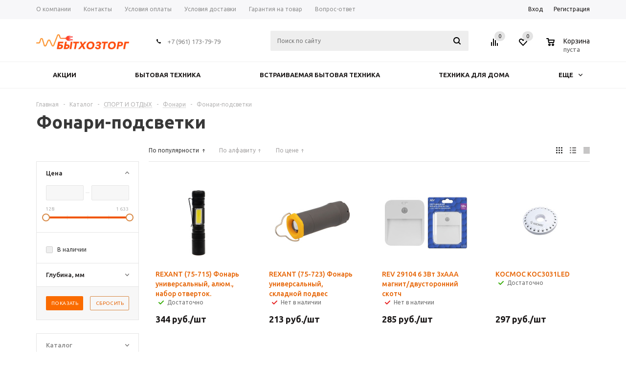

--- FILE ---
content_type: text/html; charset=UTF-8
request_url: https://bythoztorg.ru/catalog/sport_i_otdykh/fonari/fonari_podsvetki/
body_size: 55836
content:
<!DOCTYPE html>
<html xml:lang="ru" lang="ru" xmlns="http://www.w3.org/1999/xhtml" >
<head>
	<title>Купить Фонари-подсветки в Белгороде недорого - Бытхозторг</title>
	<meta name="viewport" content="user-scalable=no, initial-scale=1.0, maximum-scale=1.0, width=device-width" />
	<meta name="HandheldFriendly" content="true" />
	<meta name="yes" content="yes" />
	<meta name="apple-mobile-web-app-status-bar-style" content="black" />
	<meta name="SKYPE_TOOLBAR" content="SKYPE_TOOLBAR_PARSER_COMPATIBLE" />
	<meta http-equiv="Content-Type" content="text/html; charset=UTF-8" />
<meta name="keywords" content="продажа бытовой техники, инструмента" />
<meta name="description" content="Фонари-подсветки в интернет-магазине БытХозТорг по доступным ценам. Большой ассортимент, выгодные скидки! " />
<script data-skip-moving="true">(function(w, d, n) {var cl = "bx-core";var ht = d.documentElement;var htc = ht ? ht.className : undefined;if (htc === undefined || htc.indexOf(cl) !== -1){return;}var ua = n.userAgent;if (/(iPad;)|(iPhone;)/i.test(ua)){cl += " bx-ios";}else if (/Windows/i.test(ua)){cl += ' bx-win';}else if (/Macintosh/i.test(ua)){cl += " bx-mac";}else if (/Linux/i.test(ua) && !/Android/i.test(ua)){cl += " bx-linux";}else if (/Android/i.test(ua)){cl += " bx-android";}cl += (/(ipad|iphone|android|mobile|touch)/i.test(ua) ? " bx-touch" : " bx-no-touch");cl += w.devicePixelRatio && w.devicePixelRatio >= 2? " bx-retina": " bx-no-retina";if (/AppleWebKit/.test(ua)){cl += " bx-chrome";}else if (/Opera/.test(ua)){cl += " bx-opera";}else if (/Firefox/.test(ua)){cl += " bx-firefox";}ht.className = htc ? htc + " " + cl : cl;})(window, document, navigator);</script>


<link href="/bitrix/js/ui/design-tokens/dist/ui.design-tokens.min.css?172042258723463"  rel="stylesheet" />
<link href="/bitrix/js/ui/fonts/opensans/ui.font.opensans.min.css?16669930962320"  rel="stylesheet" />
<link href="/bitrix/js/main/popup/dist/main.popup.bundle.min.css?175146454828056"  rel="stylesheet" />
<link href="/bitrix/cache/css/s1/aspro_mshop/page_63939ddee1704c095af41c563865bda3/page_63939ddee1704c095af41c563865bda3_v1.css?17545369551361"  rel="stylesheet" />
<link href="/bitrix/cache/css/s1/aspro_mshop/default_3e07ff078e9b50627a3b0c70adfdfdd9/default_3e07ff078e9b50627a3b0c70adfdfdd9_v1.css?17545369173572"  rel="stylesheet" />
<link href="/bitrix/cache/css/s1/aspro_mshop/default_0902af1acb97e91f50b2250d9f3897ad/default_0902af1acb97e91f50b2250d9f3897ad_v1.css?17545369557678"  rel="stylesheet" />
<link href="/bitrix/cache/css/s1/aspro_mshop/template_d45668c92d9a8bdd09517697754e2969/template_d45668c92d9a8bdd09517697754e2969_v1.css?1754536925690376"  data-template-style="true" rel="stylesheet" />




<script type="extension/settings" data-extension="currency.currency-core">{"region":"ru"}</script>



<script data-skip-moving='true'>window['asproRecaptcha'] = {params: {'recaptchaColor':'light','recaptchaLogoShow':'y','recaptchaSize':'normal','recaptchaBadge':'bottomright','recaptchaLang':'ru'},key: '6LfK87IUAAAAAM8hp6pmDh4EPgJHk03OKInMBj4e',ver: '2'};</script>
<script data-skip-moving='true'>!function(c,t,n,p){function s(e){var a=t.getElementById(e);if(a&&!(a.className.indexOf("g-recaptcha")<0)&&c.grecaptcha)if("3"==c[p].ver)a.innerHTML='<textarea class="g-recaptcha-response" style="display:none;resize:0;" name="g-recaptcha-response"></textarea>',grecaptcha.ready(function(){grecaptcha.execute(c[p].key,{action:"maxscore"}).then(function(e){a.innerHTML='<textarea class="g-recaptcha-response" style="display:none;resize:0;" name="g-recaptcha-response">'+e+"</textarea>"})});else{if(a.children.length)return;var r=grecaptcha.render(e,{sitekey:c[p].key+"",theme:c[p].params.recaptchaColor+"",size:c[p].params.recaptchaSize+"",callback:"onCaptchaVerify"+c[p].params.recaptchaSize,badge:c[p].params.recaptchaBadge});$(a).attr("data-widgetid",r)}}c.onLoadRenderRecaptcha=function(){var e=[];for(var a in c[n].args)if(c[n].args.hasOwnProperty(a)){var r=c[n].args[a][0];-1==e.indexOf(r)&&(e.push(r),s(r))}c[n]=function(e){s(e)}},c[n]=c[n]||function(){var e,a,r;c[n].args=c[n].args||[],c[n].args.push(arguments),a="recaptchaApiLoader",(e=t).getElementById(a)||((r=e.createElement("script")).id=a,r.src="//www.google.com/recaptcha/api.js?hl="+c[p].params.recaptchaLang+"&onload=onLoadRenderRecaptcha&render="+("3"==c[p].ver?c[p].key:"explicit"),e.head.appendChild(r))}}(window,document,"renderRecaptchaById","asproRecaptcha");</script>
<script data-skip-moving='true'>!function(){function d(a){for(var e=a;e;)if("form"===(e=e.parentNode).nodeName.toLowerCase())return e;return null}function i(a){var e=[],t=null,n=!1;void 0!==a&&(n=null!==a),t=n?a.getElementsByTagName("input"):document.getElementsByName("captcha_word");for(var r=0;r<t.length;r++)"captcha_word"===t[r].name&&e.push(t[r]);return e}function l(a){for(var e=[],t=a.getElementsByTagName("img"),n=0;n<t.length;n++)!/\/bitrix\/tools\/captcha.php\?(captcha_code|captcha_sid)=[^>]*?/i.test(t[n].src)&&"captcha"!==t[n].id||e.push(t[n]);return e}function h(a){var e="recaptcha-dynamic-"+(new Date).getTime();if(null!==document.getElementById(e)){for(var t=null;t=Math.floor(65535*Math.random()),null!==document.getElementById(e+t););e+=t}var n=document.createElement("div");n.id=e,n.className="g-recaptcha",n.attributes["data-sitekey"]=window.asproRecaptcha.key,a.parentNode&&(a.parentNode.className+=" recaptcha_text",a.parentNode.replaceChild(n,a)),"3"==window.asproRecaptcha.ver&&(a.closest(".captcha-row").style.display="none"),renderRecaptchaById(e)}function a(){for(var a,e,t,n,r=function(){var a=i(null);if(0===a.length)return[];for(var e=[],t=0;t<a.length;t++){var n=d(a[t]);null!==n&&e.push(n)}return e}(),c=0;c<r.length;c++){var o=r[c],p=i(o);if(0!==p.length){var s=l(o);if(0!==s.length){for(a=0;a<p.length;a++)h(p[a]);for(a=0;a<s.length;a++)t=s[a],n="[data-uri]",t.attributes.src=n,t.style.display="none","src"in t&&(t.parentNode&&-1===t.parentNode.className.indexOf("recaptcha_tmp_img")&&(t.parentNode.className+=" recaptcha_tmp_img"),t.src=n);e=o,"function"==typeof $&&$(e).find(".captcha-row label > span").length&&$(e).find(".captcha-row label > span").html(BX.message("RECAPTCHA_TEXT")+' <span class="star">*</span>')}}}}document.addEventListener?document.addEventListener("DOMNodeInserted",function(){try{return(function(){if("undefined"!=typeof renderRecaptchaById)for(var a=document.getElementsByClassName("g-recaptcha"),e=0;e<a.length;e++){var t=a[e];if(0===t.innerHTML.length){var n=t.id;if("string"==typeof n&&0!==n.length){if("3"==window.asproRecaptcha.ver)t.closest(".captcha-row").style.display="none";else if("function"==typeof $){var r=$(t).closest(".captcha-row");r.length&&(r.addClass(window.asproRecaptcha.params.recaptchaSize+" logo_captcha_"+window.asproRecaptcha.params.recaptchaLogoShow+" "+window.asproRecaptcha.params.recaptchaBadge),r.find(".captcha_image").addClass("recaptcha_tmp_img"),r.find(".captcha_input").addClass("recaptcha_text"),"invisible"!==window.asproRecaptcha.params.recaptchaSize&&(r.find("input.recaptcha").length||$('<input type="text" class="recaptcha" value="" />').appendTo(r)))}renderRecaptchaById(n)}}}}(),window.renderRecaptchaById&&window.asproRecaptcha&&window.asproRecaptcha.key)?(a(),!0):(console.error("Bad captcha keys or module error"),!0)}catch(a){return console.error(a),!0}},!1):console.warn("Your browser does not support dynamic ReCaptcha replacement")}();</script>
<link rel="apple-touch-icon" sizes="57x57" href="/upload/aspro.mshop/477/qkegqwh5rlscvni3ma2jaknzll40a8w4.ico" />
<link rel="apple-touch-icon" sizes="72x72" href="/upload/aspro.mshop/65a/xnr38zc1k96mrgm3cs6zslp1rttfx1rx.ico" />
<meta property="ya:interaction" content="XML_FORM" />
<meta property="ya:interaction:url" content="https://bythoztorg.ru/catalog/sport_i_otdykh/fonari/fonari_podsvetki/?mode=xml" />
<meta property="og:image" content="https://bythoztorg.ru:443/upload/iblock/fc3/xuyljgtn14fcj0216imqhmd5bq8zwpya.webp" />
<link rel="image_src" href="https://bythoztorg.ru:443/upload/iblock/fc3/xuyljgtn14fcj0216imqhmd5bq8zwpya.webp"  />
<meta property="og:title" content="Купить Фонари-подсветки в Белгороде недорого - Бытхозторг" />
<meta property="og:type" content="article" />
<meta property="og:url" content="https://bythoztorg.ru:443/catalog/sport_i_otdykh/fonari/fonari_podsvetki/" />
<meta property="og:description" content="Фонари-подсветки в интернет-магазине БытХозТорг по доступным ценам. Большой ассортимент, выгодные скидки! " />



			<!--[if gte IE 9]><style>.basket_button, .button30, .icon {filter: none;}</style><![endif]-->
	<link href='https://fonts.googleapis.com/css?family=Ubuntu:400,500,700,400italic&subset=latin,cyrillic' rel='stylesheet'></head>
	<body class='' id="main">
		<div id="panel"></div>
														<!--'start_frame_cache_options-block'-->						<!--'end_frame_cache_options-block'-->
																																
																<div class="wrapper  with_fast_view breadcrumb--mobile  compare-btn-Y  has_menu h_color_white m_color_white  basket_normal head_type_3 banner_narrow">
			<div class="header_wrap ">
				<div class="top-h-row">
					<div class="wrapper_inner">
						<div class="content_menu">
								<ul class="menu">
					<li  >
				<a href="/company/"><span>О компании</span></a>
			</li>
					<li  >
				<a href="/contacts/"><span>Контакты</span></a>
			</li>
					<li  >
				<a href="/help/payment/"><span>Условия оплаты</span></a>
			</li>
					<li  >
				<a href="/help/delivery/"><span>Условия доставки</span></a>
			</li>
					<li  >
				<a href="/help/warranty/"><span>Гарантия на товар</span></a>
			</li>
					<li  >
				<a href="/info/faq/"><span>Вопрос-ответ</span></a>
			</li>
			</ul>
	
						</div>
						<div class="phones">
							<span class="phone_wrap">
								<span class="icons"></span>
								<span class="phone_text">
									+7 (961) 173-79-79<br>								</span>
							</span>
							<span class="order_wrap_btn">
															</span>
						</div>
						<div class="h-user-block" id="personal_block">
							<div class="form_mobile_block"><div class="search_middle_block">	<div id="title-search3" class="stitle_form form_wr">
		<form action="/catalog/">
			<div class="form-control1 bg">
				<input id="title-search-input3" type="text" name="q" value="" size="40" class="text small_block" maxlength="50" autocomplete="off" placeholder="Поиск по сайту" />
				<input name="s" type="submit" value="Поиск" class="button icon" />
				<span class="close-block inline-search-hide">
					<i class="svg inline  svg-inline-svg-close" aria-hidden="true" ><svg xmlns="http://www.w3.org/2000/svg" width="16" height="16" viewBox="0 0 16 16">
  <defs>
    <style>
      .cccls-1 {
        fill: #222;
        fill-rule: evenodd;
      }
    </style>
  </defs>
  <path data-name="Rounded Rectangle 114 copy 3" class="cccls-1" d="M334.411,138l6.3,6.3a1,1,0,0,1,0,1.414,0.992,0.992,0,0,1-1.408,0l-6.3-6.306-6.3,6.306a1,1,0,0,1-1.409-1.414l6.3-6.3-6.293-6.3a1,1,0,0,1,1.409-1.414l6.3,6.3,6.3-6.3A1,1,0,0,1,340.7,131.7Z" transform="translate(-325 -130)"/>
</svg>
</i>					
				</span>
			</div>
		</form>
	</div>
<div class="search-overlay"></div>
</div></div>
							<form id="auth_params" action="/ajax/show_personal_block.php">
	<input type="hidden" name="REGISTER_URL" value="/auth/registration/" />
	<input type="hidden" name="FORGOT_PASSWORD_URL" value="/auth/forgot-password/" />
	<input type="hidden" name="PROFILE_URL" value="/personal/" />
	<input type="hidden" name="SHOW_ERRORS" value="Y" />
</form>
<!--'start_frame_cache_iIjGFB'-->	<div class="module-enter no-have-user">
		<span class="avtorization-call enter"><span>Вход</span></span>
		<!--noindex--><a class="register" rel="nofollow" href="/auth/registration/"><span>Регистрация</span></a><!--/noindex-->
			</div>
<!--'end_frame_cache_iIjGFB'-->						</div>
						<div class="clearfix"></div>
					</div>
				</div>
				<header id="header">
					<div class="wrapper_inner">
						<table class="middle-h-row"><tr>
							<td class="logo_wrapp">
								<div class="logo nofill_n">
									        						<a href="/"><img src="/upload/aspro.mshop/0e3/rxs20n087euag785efxczcti3na91wa9.jpg" class="bg-color-theme" alt="Бытхозторг" title="Бытхозторг" /></a>
			<a href="/" class="print_img"><img src="/upload/aspro.mshop/0e3/rxs20n087euag785efxczcti3na91wa9.jpg" alt="Бытхозторг" title="Бытхозторг" /></a>
												</div>
							</td>
							<td  class="center_block">
								<div class="main-nav">
										<ul class="menu adaptive">
		<li class="menu_opener">
			<a href="javascript:void(0)">Меню</a>
			<i class="icon"></i>
			<div class="search_wrapper"><i class="svg inline  svg-inline-search-top" aria-hidden="true"><svg width="15" height="15" viewBox="0 0 15 15" fill="none" xmlns="http://www.w3.org/2000/svg"><path fill-rule="evenodd" clip-rule="evenodd" d="M13.6989 13.6989C13.5966 13.802 13.475 13.8838 13.3409 13.9397C13.2069 13.9955 13.0631 14.0243 12.9179 14.0243C12.7727 14.0243 12.6289 13.9955 12.4949 13.9397C12.3608 13.8838 12.2392 13.802 12.1369 13.6989L9.4029 10.9649C8.16747 11.811 6.66059 12.1653 5.17756 11.9583C3.69452 11.7514 2.34223 10.998 1.38567 9.84599C0.42911 8.69394 -0.0627673 7.22621 0.00642194 5.7304C0.0756111 4.23459 0.700884 2.81853 1.75971 1.75971C2.81854 0.700881 4.23459 0.0756111 5.7304 0.00642192C7.2262 -0.0627673 8.69394 0.429112 9.84599 1.38567C10.998 2.34223 11.7514 3.69453 11.9583 5.17756C12.1653 6.66059 11.811 8.16746 10.9649 9.4029L13.6989 12.1369C13.802 12.2392 13.8838 12.3608 13.9397 12.4949C13.9955 12.6289 14.0243 12.7727 14.0243 12.9179C14.0243 13.0631 13.9955 13.2069 13.9397 13.3409C13.8838 13.475 13.802 13.5966 13.6989 13.6989ZM6.0159 2.0159C5.22477 2.0159 4.45141 2.25049 3.79362 2.69002C3.13582 3.12954 2.62313 3.75426 2.32038 4.48516C2.01763 5.21607 1.93842 6.02033 2.09276 6.79626C2.2471 7.57218 2.62806 8.28491 3.18747 8.84432C3.74688 9.40373 4.45961 9.7847 5.23553 9.93904C6.01146 10.0934 6.81572 10.0142 7.54663 9.71142C8.27753 9.40866 8.90225 8.89597 9.34178 8.23818C9.78131 7.58038 10.0159 6.80702 10.0159 6.0159C10.0159 4.95503 9.59447 3.93761 8.84433 3.18747C8.09418 2.43732 7.07676 2.0159 6.0159 2.0159Z" fill="white"></path></svg></i></div>
		</li>
	</ul>
	<ul class="menu full">
							<li class="menu_item_l1  current catalog">
				<a href="/catalog/">
					<span>Каталог</span>
				</a>
												
							</li>
					<li class="menu_item_l1 ">
				<a href="/company/">
					<span>О компании</span>
				</a>
									<div class="child submenu line">
						<div class="child_wrapp">
															<a class="" href="/company/">О компании</a>
															<a class="" href="/company/news/">Новости</a>
															<a class="" href="/company/staff/">Сотрудники</a>
															<a class="" href="/company/jobs/">Вакансии</a>
													</div>
					</div>
												
							</li>
					<li class="menu_item_l1 ">
				<a href="/contacts/">
					<span>Контакты</span>
				</a>
												
							</li>
				<li class="stretch"></li>
				<li class="search_row">
			<form action="/catalog/" class="search1">
	<input id="title-search-input4" class="search_field1" type="text" name="q" placeholder="Поиск по сайту" autocomplete="off" />
	<button id="search-submit-button" type="submit" class="submit"><i></i></button>
			<div id="title-search4"></div>
		<div class="search-overlay"></div>
	</form>		</li>
	</ul>
	<div class="search_middle_block">
			<div id="title-search2" class="middle_form form_wr">
	<form action="/catalog/">
		<div class="form-control1 bg">
			<input id="title-search-input2" type="text" name="q" value="" size="40" class="text big" maxlength="50" autocomplete="off" placeholder="Поиск по сайту" /><input name="s" type="submit" value="Поиск" class="button noborder" />
			<span class="close-block inline-search-hide">
				<i class="svg inline  svg-inline-svg-close" aria-hidden="true" ><svg xmlns="http://www.w3.org/2000/svg" width="16" height="16" viewBox="0 0 16 16">
  <defs>
    <style>
      .cccls-1 {
        fill: #222;
        fill-rule: evenodd;
      }
    </style>
  </defs>
  <path data-name="Rounded Rectangle 114 copy 3" class="cccls-1" d="M334.411,138l6.3,6.3a1,1,0,0,1,0,1.414,0.992,0.992,0,0,1-1.408,0l-6.3-6.306-6.3,6.306a1,1,0,0,1-1.409-1.414l6.3-6.3-6.293-6.3a1,1,0,0,1,1.409-1.414l6.3,6.3,6.3-6.3A1,1,0,0,1,340.7,131.7Z" transform="translate(-325 -130)"/>
</svg>
</i>					
			</span>
		</div>
	</form>
	</div>
<div class="search-overlay"></div>

	</div>
	<div class="search_block">
		<span class="icon"></span>
	</div>
									</div>

								<div class="middle_phone">
									<div class="phones">
										<span class="phone_wrap">
											<span class="icons"></span>
											<span class="phone_text">
												+7 (961) 173-79-79<br>											</span>
										</span>
										<span class="order_wrap_btn">
																					</span>
									</div>
								</div>
								<div class="search">
										<div id="title-search" class="stitle_form form_wr">
		<form action="/catalog/">
			<div class="form-control1 bg">
				<input id="title-searchs-input" type="text" name="q" value="" size="40" class="text small_block" maxlength="50" autocomplete="off" placeholder="Поиск по сайту" />
				<input name="s" type="submit" value="Поиск" class="button icon" />
				<span class="close-block inline-search-hide">
					<i class="svg inline  svg-inline-svg-close" aria-hidden="true" ><svg xmlns="http://www.w3.org/2000/svg" width="16" height="16" viewBox="0 0 16 16">
  <defs>
    <style>
      .cccls-1 {
        fill: #222;
        fill-rule: evenodd;
      }
    </style>
  </defs>
  <path data-name="Rounded Rectangle 114 copy 3" class="cccls-1" d="M334.411,138l6.3,6.3a1,1,0,0,1,0,1.414,0.992,0.992,0,0,1-1.408,0l-6.3-6.306-6.3,6.306a1,1,0,0,1-1.409-1.414l6.3-6.3-6.293-6.3a1,1,0,0,1,1.409-1.414l6.3,6.3,6.3-6.3A1,1,0,0,1,340.7,131.7Z" transform="translate(-325 -130)"/>
</svg>
</i>					
				</span>
			</div>
		</form>
	</div>
<div class="search-overlay"></div>
								</div>
							</td>
							<td class="basket_wrapp custom_basket_class catalog_page">
								<div class="wrapp_all_icons">
										<div class="header-compare-block icon_block iblock" id="compare_line">
											<!--'start_frame_cache_header-compare-block'--><!--noindex-->
<div class="wraps_icon_block">
	<a href="/catalog/compare.php" style="display:none;" class="link" title="Список сравниваемых товаров"></a>
	<div class="count">
		<span>
			<span class="items">
				<span class="text">0</span>
			</span>
		</span>
	</div>
</div>
<div class="clearfix"></div>
<!--/noindex--><!--'end_frame_cache_header-compare-block'-->										</div>
										<div class="header-cart" id="basket_line">
											<!--'start_frame_cache_header-cart'-->																																		
<div class="basket_normal cart  empty_cart   ">
	<!--noindex-->
		<div class="wraps_icon_block delay ndelay">
			<a href="/basket/#tab_DelDelCanBuy" class="link" style="display: none;" title="Список отложенных товаров"></a>
			<div class="count">
				<span>
					<span class="items">
						<span class="text">0</span>
					</span>
				</span>
			</div>
		</div>
		<div class="basket_block f-left">
			<a href="/basket/" class="link" title="Список товаров в корзине"></a>
			<div class="wraps_icon_block basket">
				<a href="/basket/" class="link" title="Список товаров в корзине"></a>
				<div class="count">
					<span>
						<span class="items">
							<a href="/basket/">0</a>
						</span>
					</span>
				</div>
			</div>
			<div class="text f-left">
				<div class="title">Корзина</div>
				<div class="value">
											пуста									</div>
			</div>
			<div class="card_popup_frame popup">
				<div class="basket_popup_wrapper">
					<div class="basket_popup_wrapp" >
						<div class="cart_wrapper" >
							<table class="cart_shell">
								<tbody>
																	</tbody>
							</table>
						</div>
						<div class="basket_empty clearfix">
							<table>
								<tr>
									<td class="image"><div></div></td>
									<td class="description"><div class="basket_empty_subtitle">К сожалению, ваша корзина пуста.</div><div class="basket_empty_description">Исправить это недоразумение очень просто:<br />выберите в каталоге интересующий товар и нажмите кнопку &laquo;В корзину&raquo;.</div></td>
								</tr>
							</table>
						</div>
						<div class="total_wrapp clearfix">
							<div class="total"><span>Общая сумма:</span><span class="price">0 руб.</span><div class="clearfix"></div></div>
							<input type="hidden" name="total_price" value="0" />
							<input type="hidden" name="total_count" value="0" />
							<input type="hidden" name="delay_count" value="0" />
							<div class="but_row1">
								<a href="/basket/" class="button short"><span class="text">Перейти в корзину</span></a>
							</div>
						</div>
												<input id="top_basket_params" type="hidden" name="PARAMS" value='a%3A53%3A%7Bs%3A14%3A%22PATH_TO_BASKET%22%3Bs%3A8%3A%22%2Fbasket%2F%22%3Bs%3A13%3A%22PATH_TO_ORDER%22%3Bs%3A7%3A%22%2Forder%2F%22%3Bs%3A16%3A%22PATH_TO_PERSONAL%22%3Bs%3A10%3A%22%2Fpersonal%2F%22%3Bs%3A15%3A%22PATH_TO_PROFILE%22%3Bs%3A10%3A%22%2Fpersonal%2F%22%3Bs%3A16%3A%22PATH_TO_REGISTER%22%3Bs%3A7%3A%22%2Flogin%2F%22%3Bs%3A20%3A%22HIDE_ON_BASKET_PAGES%22%3Bs%3A1%3A%22Y%22%3Bs%3A10%3A%22SHOW_DELAY%22%3Bs%3A1%3A%22Y%22%3Bs%3A13%3A%22SHOW_PRODUCTS%22%3Bs%3A1%3A%22Y%22%3Bs%3A17%3A%22SHOW_EMPTY_VALUES%22%3Bs%3A1%3A%22Y%22%3Bs%3A13%3A%22SHOW_NOTAVAIL%22%3Bs%3A1%3A%22N%22%3Bs%3A14%3A%22SHOW_SUBSCRIBE%22%3Bs%3A1%3A%22N%22%3Bs%3A10%3A%22SHOW_IMAGE%22%3Bs%3A1%3A%22Y%22%3Bs%3A10%3A%22SHOW_PRICE%22%3Bs%3A1%3A%22Y%22%3Bs%3A12%3A%22SHOW_SUMMARY%22%3Bs%3A1%3A%22Y%22%3Bs%3A17%3A%22SHOW_NUM_PRODUCTS%22%3Bs%3A1%3A%22Y%22%3Bs%3A16%3A%22SHOW_TOTAL_PRICE%22%3Bs%3A1%3A%22Y%22%3Bs%3A10%3A%22CACHE_TYPE%22%3Bs%3A1%3A%22A%22%3Bs%3A18%3A%22SHOW_PERSONAL_LINK%22%3Bs%3A1%3A%22N%22%3Bs%3A11%3A%22SHOW_AUTHOR%22%3Bs%3A1%3A%22N%22%3Bs%3A17%3A%22SHOW_REGISTRATION%22%3Bs%3A1%3A%22N%22%3Bs%3A17%3A%22PATH_TO_AUTHORIZE%22%3Bs%3A7%3A%22%2Flogin%2F%22%3Bs%3A14%3A%22POSITION_FIXED%22%3Bs%3A1%3A%22N%22%3Bs%3A17%3A%22POSITION_VERTICAL%22%3Bs%3A3%3A%22top%22%3Bs%3A19%3A%22POSITION_HORIZONTAL%22%3Bs%3A5%3A%22right%22%3Bs%3A14%3A%22MAX_IMAGE_SIZE%22%3Bi%3A70%3Bs%3A4%3A%22AJAX%22%3Bs%3A1%3A%22N%22%3Bs%3A15%3A%22%7EPATH_TO_BASKET%22%3Bs%3A8%3A%22%2Fbasket%2F%22%3Bs%3A14%3A%22%7EPATH_TO_ORDER%22%3Bs%3A7%3A%22%2Forder%2F%22%3Bs%3A17%3A%22%7EPATH_TO_PERSONAL%22%3Bs%3A10%3A%22%2Fpersonal%2F%22%3Bs%3A16%3A%22%7EPATH_TO_PROFILE%22%3Bs%3A10%3A%22%2Fpersonal%2F%22%3Bs%3A17%3A%22%7EPATH_TO_REGISTER%22%3Bs%3A7%3A%22%2Flogin%2F%22%3Bs%3A21%3A%22%7EHIDE_ON_BASKET_PAGES%22%3Bs%3A1%3A%22Y%22%3Bs%3A11%3A%22%7ESHOW_DELAY%22%3Bs%3A1%3A%22Y%22%3Bs%3A14%3A%22%7ESHOW_PRODUCTS%22%3Bs%3A1%3A%22Y%22%3Bs%3A18%3A%22%7ESHOW_EMPTY_VALUES%22%3Bs%3A1%3A%22Y%22%3Bs%3A14%3A%22%7ESHOW_NOTAVAIL%22%3Bs%3A1%3A%22N%22%3Bs%3A15%3A%22%7ESHOW_SUBSCRIBE%22%3Bs%3A1%3A%22N%22%3Bs%3A11%3A%22%7ESHOW_IMAGE%22%3Bs%3A1%3A%22Y%22%3Bs%3A11%3A%22%7ESHOW_PRICE%22%3Bs%3A1%3A%22Y%22%3Bs%3A13%3A%22%7ESHOW_SUMMARY%22%3Bs%3A1%3A%22Y%22%3Bs%3A18%3A%22%7ESHOW_NUM_PRODUCTS%22%3Bs%3A1%3A%22Y%22%3Bs%3A17%3A%22%7ESHOW_TOTAL_PRICE%22%3Bs%3A1%3A%22Y%22%3Bs%3A11%3A%22%7ECACHE_TYPE%22%3Bs%3A1%3A%22A%22%3Bs%3A19%3A%22%7ESHOW_PERSONAL_LINK%22%3Bs%3A1%3A%22N%22%3Bs%3A12%3A%22%7ESHOW_AUTHOR%22%3Bs%3A1%3A%22N%22%3Bs%3A18%3A%22%7ESHOW_REGISTRATION%22%3Bs%3A1%3A%22N%22%3Bs%3A18%3A%22%7EPATH_TO_AUTHORIZE%22%3Bs%3A7%3A%22%2Flogin%2F%22%3Bs%3A15%3A%22%7EPOSITION_FIXED%22%3Bs%3A1%3A%22N%22%3Bs%3A18%3A%22%7EPOSITION_VERTICAL%22%3Bs%3A3%3A%22top%22%3Bs%3A20%3A%22%7EPOSITION_HORIZONTAL%22%3Bs%3A5%3A%22right%22%3Bs%3A15%3A%22%7EMAX_IMAGE_SIZE%22%3Bi%3A70%3Bs%3A5%3A%22%7EAJAX%22%3Bs%3A1%3A%22N%22%3Bs%3A6%3A%22cartId%22%3Bs%3A10%3A%22bx_basket1%22%3B%7D' />
					</div>
				</div>
			</div>
		</div>
	</div>

																						<!--'end_frame_cache_header-cart'-->										</div>
									</div>
									<div class="clearfix"></div>
							</td>
						</tr></table>
					</div>
					<div class="catalog_menu">
						<div class="wrapper_inner">
							<div class="wrapper_middle_menu">
								
																				<ul class="menu bottom">
									<li class="menu_item_l1  first active">
					<a class="" href="/sale/">Акции</a>
									</li>
												<li class="menu_item_l1 ">
					<a class="" href="/catalog/bytovaya_tekhnika/">БЫТОВАЯ ТЕХНИКА</a>
											<div class="child submenu">
							<div class="child_wrapp">
																											<div class="depth3">
											<a class="title" href="/catalog/bytovaya_tekhnika/krupnaya_tekhnika_dlya_kukhni/">Крупная техника для кухни</a>
																																				<a class="" href="/catalog/bytovaya_tekhnika/krupnaya_tekhnika_dlya_kukhni/vinnye_shkafy/">Винные шкафы</a>
																									<a class="" href="/catalog/bytovaya_tekhnika/krupnaya_tekhnika_dlya_kukhni/vytyazhki/">Вытяжки</a>
																									<a class="" href="/catalog/bytovaya_tekhnika/krupnaya_tekhnika_dlya_kukhni/plity/">Кухонные плиты</a>
																									<a class="" href="/catalog/bytovaya_tekhnika/krupnaya_tekhnika_dlya_kukhni/morozilnye_kamery1/">Морозильные камеры и лари</a>
																									<a class="" href="/catalog/bytovaya_tekhnika/krupnaya_tekhnika_dlya_kukhni/posudomoechnye_mashiny/">Посудомоечные машины</a>
																									<a class=" d" href="/catalog/bytovaya_tekhnika/krupnaya_tekhnika_dlya_kukhni/kholodilniki/" style="display:none;">Холодильники</a>
																									<a class=" d" href="/catalog/bytovaya_tekhnika/krupnaya_tekhnika_dlya_kukhni/kholodilnye_vitriny/" style="display:none;">Холодильные витрины</a>
																																					<!--noindex-->
													<a class="see_more" rel="nofollow" href="javascript:;">... Показать все</a>
													<!--/noindex-->
																																	</div>
																																				<div class="depth3">
											<a class="title" href="/catalog/bytovaya_tekhnika/melkaya_tekhnika_dlya_kukhni/">Мелкая техника для кухни</a>
																																				<a class="" href="/catalog/bytovaya_tekhnika/melkaya_tekhnika_dlya_kukhni/aerogrili/">Аэрогрили</a>
																									<a class="" href="/catalog/bytovaya_tekhnika/melkaya_tekhnika_dlya_kukhni/blendery/">Блендеры</a>
																									<a class="" href="/catalog/bytovaya_tekhnika/melkaya_tekhnika_dlya_kukhni/vafelnitsy/">Вафельницы</a>
																									<a class="" href="/catalog/bytovaya_tekhnika/melkaya_tekhnika_dlya_kukhni/grili/">Грили</a>
																									<a class="" href="/catalog/bytovaya_tekhnika/melkaya_tekhnika_dlya_kukhni/izmelchiteli_pishchevykh_otkhodov/">Измельчители пищевых отходов</a>
																									<a class=" d" href="/catalog/bytovaya_tekhnika/melkaya_tekhnika_dlya_kukhni/yogurtnitsy/" style="display:none;">Йогуртницы</a>
																									<a class=" d" href="/catalog/bytovaya_tekhnika/melkaya_tekhnika_dlya_kukhni/kofevarki/" style="display:none;">Кофеварки</a>
																									<a class=" d" href="/catalog/bytovaya_tekhnika/melkaya_tekhnika_dlya_kukhni/kofemashina/" style="display:none;">Кофемашина</a>
																									<a class=" d" href="/catalog/bytovaya_tekhnika/melkaya_tekhnika_dlya_kukhni/kofemolki/" style="display:none;">Кофемолки</a>
																									<a class=" d" href="/catalog/bytovaya_tekhnika/melkaya_tekhnika_dlya_kukhni/kukhonnye_vesy/" style="display:none;">Кухонные весы</a>
																									<a class=" d" href="/catalog/bytovaya_tekhnika/melkaya_tekhnika_dlya_kukhni/kukhonnye_kombayny/" style="display:none;">Кухонные комбайны</a>
																									<a class=" d" href="/catalog/bytovaya_tekhnika/melkaya_tekhnika_dlya_kukhni/lomterezki/" style="display:none;">Ломтерезки</a>
																									<a class=" d" href="/catalog/bytovaya_tekhnika/melkaya_tekhnika_dlya_kukhni/svch_pechi/" style="display:none;">Микроволновые печи (СВЧ печи)</a>
																									<a class=" d" href="/catalog/bytovaya_tekhnika/melkaya_tekhnika_dlya_kukhni/miksery/" style="display:none;">Миксеры</a>
																									<a class=" d" href="/catalog/bytovaya_tekhnika/melkaya_tekhnika_dlya_kukhni/mini_pechi/" style="display:none;">Мини-печи</a>
																									<a class=" d" href="/catalog/bytovaya_tekhnika/melkaya_tekhnika_dlya_kukhni/multivarki/" style="display:none;">Мультиварки</a>
																									<a class=" d" href="/catalog/bytovaya_tekhnika/melkaya_tekhnika_dlya_kukhni/myasorubki/" style="display:none;">Мясорубки</a>
																									<a class=" d" href="/catalog/bytovaya_tekhnika/melkaya_tekhnika_dlya_kukhni/sokovyzhimalki/" style="display:none;">Соковыжималки</a>
																									<a class=" d" href="/catalog/bytovaya_tekhnika/melkaya_tekhnika_dlya_kukhni/sushilki_dlya_ovoshchey_i_fruktov/" style="display:none;">Сушилки для овощей и фруктов</a>
																									<a class=" d" href="/catalog/bytovaya_tekhnika/melkaya_tekhnika_dlya_kukhni/termopoty/" style="display:none;">Термопоты</a>
																									<a class=" d" href="/catalog/bytovaya_tekhnika/melkaya_tekhnika_dlya_kukhni/tostery/" style="display:none;">Тостеры</a>
																									<a class=" d" href="/catalog/bytovaya_tekhnika/melkaya_tekhnika_dlya_kukhni/turki_el/" style="display:none;">Турки электрические</a>
																									<a class=" d" href="/catalog/bytovaya_tekhnika/melkaya_tekhnika_dlya_kukhni/frityurnitsy/" style="display:none;">Фритюрницы</a>
																									<a class=" d" href="/catalog/bytovaya_tekhnika/melkaya_tekhnika_dlya_kukhni/khlebopechki/" style="display:none;">Хлебопечки</a>
																									<a class=" d" href="/catalog/bytovaya_tekhnika/melkaya_tekhnika_dlya_kukhni/chayniki_elektricheskie/" style="display:none;">Чайники электрические</a>
																									<a class=" d" href="/catalog/bytovaya_tekhnika/melkaya_tekhnika_dlya_kukhni/elektroshashlychnitsy/" style="display:none;">Электрошашлычницы</a>
																																					<!--noindex-->
													<a class="see_more" rel="nofollow" href="javascript:;">... Показать все</a>
													<!--/noindex-->
																																	</div>
																																				<div class="depth3">
											<a class="title" href="/catalog/bytovaya_tekhnika/klimaticheskaya_tekhnika_dlya_doma/">Климатическая техника для дома</a>
																																				<a class="" href="/catalog/bytovaya_tekhnika/klimaticheskaya_tekhnika_dlya_doma/konditsionery/">Кондиционеры</a>
																									<a class="" href="/catalog/bytovaya_tekhnika/klimaticheskaya_tekhnika_dlya_doma/ventilyatory/">Вентиляторы</a>
																									<a class="" href="/catalog/bytovaya_tekhnika/klimaticheskaya_tekhnika_dlya_doma/vodonagrevateli/">Водонагреватели</a>
																									<a class="" href="/catalog/bytovaya_tekhnika/klimaticheskaya_tekhnika_dlya_doma/multisistemy/">Мультисистемы</a>
																									<a class="" href="/catalog/bytovaya_tekhnika/klimaticheskaya_tekhnika_dlya_doma/obogrevateli/">Обогреватели</a>
																									<a class=" d" href="/catalog/bytovaya_tekhnika/klimaticheskaya_tekhnika_dlya_doma/kotly/" style="display:none;">Отопительные котлы</a>
																									<a class=" d" href="/catalog/bytovaya_tekhnika/klimaticheskaya_tekhnika_dlya_doma/maslyanye_radiatory/" style="display:none;">Радиаторы отопления</a>
																									<a class=" d" href="/catalog/bytovaya_tekhnika/klimaticheskaya_tekhnika_dlya_doma/sushilki_dlya_ruk/" style="display:none;">Сушилки для рук</a>
																									<a class=" d" href="/catalog/bytovaya_tekhnika/klimaticheskaya_tekhnika_dlya_doma/vozdukhoochistiteli/" style="display:none;">Увлажнители и очистители воздуха</a>
																																					<!--noindex-->
													<a class="see_more" rel="nofollow" href="javascript:;">... Показать все</a>
													<!--/noindex-->
																																	</div>
																																				<a class="" href="/catalog/bytovaya_tekhnika/kulery_dlya_vody/">Кулеры для воды</a>
																																				<div class="depth3">
											<a class="title" href="/catalog/bytovaya_tekhnika/vodoochistka/">Водоочистка</a>
																																				<a class="" href="/catalog/bytovaya_tekhnika/vodoochistka/kartridzhi_i_aksessuary/">КАРТРИДЖИ И АКСЕССУАРЫ</a>
																									<a class="" href="/catalog/bytovaya_tekhnika/vodoochistka/kulery_napolnye/">КУЛЕРЫ НАПОЛЬНЫЕ</a>
																									<a class="" href="/catalog/bytovaya_tekhnika/vodoochistka/kulery_nastolnye/">КУЛЕРЫ НАСТОЛЬНЫЕ</a>
																									<a class="" href="/catalog/bytovaya_tekhnika/vodoochistka/pompy_i_aksessuary/">ПОМПЫ И АКСЕССУАРЫ</a>
																									<a class="" href="/catalog/bytovaya_tekhnika/vodoochistka/filtry_protochnye_pitevye/">ФИЛЬТРЫ ПРОТОЧНЫЕ ПИТЬЕВЫЕ</a>
																									<a class=" d" href="/catalog/bytovaya_tekhnika/vodoochistka/filtry_kuvshiny/" style="display:none;">ФИЛЬТРЫ-КУВШИНЫ</a>
																																					<!--noindex-->
													<a class="see_more" rel="nofollow" href="javascript:;">... Показать все</a>
													<!--/noindex-->
																																	</div>
																																</div>
						</div>
									</li>
												<li class="menu_item_l1 ">
					<a class="" href="/catalog/vstraivaemaya_bytovaya_tekhnika/">ВСТРАИВАЕМАЯ БЫТОВАЯ ТЕХНИКА</a>
											<div class="child submenu">
							<div class="child_wrapp">
																											<a class="" href="/catalog/vstraivaemaya_bytovaya_tekhnika/vstraivaemye_gazovye_varochnye_paneli/">Варочные панели</a>
																																				<a class="" href="/catalog/vstraivaemaya_bytovaya_tekhnika/vstraivaemaya_elektricheskaya_dukhovka/">Встраиваемые духовые шкафы</a>
																																				<a class="" href="/catalog/vstraivaemaya_bytovaya_tekhnika/vstraivaemye_kholodilniki/">Встраиваемые холодильники</a>
																																</div>
						</div>
									</li>
												<li class="menu_item_l1 ">
					<a class="" href="/catalog/tekhnika_dlya_doma/">ТЕХНИКА ДЛЯ ДОМА</a>
											<div class="child submenu">
							<div class="child_wrapp">
																											<a class="" href="/catalog/tekhnika_dlya_doma/vertikalnye_pylesosy/">Вертикальные пылесосы</a>
																																				<a class="" href="/catalog/tekhnika_dlya_doma/gladilnye_doski/">Гладильные доски</a>
																																				<a class="" href="/catalog/tekhnika_dlya_doma/otparivateli1/">Отпариватели и пароочистители</a>
																																				<a class="" href="/catalog/tekhnika_dlya_doma/parogeneratory/">Парогенераторы</a>
																																				<a class="" href="/catalog/tekhnika_dlya_doma/pylesosy/">Пылесосы</a>
																																				<a class=" d" href="/catalog/tekhnika_dlya_doma/roboty_moyshchiki_okon/" style="display:none;">Роботы мойщики окон</a>
																																				<a class=" d" href="/catalog/tekhnika_dlya_doma/roboty_pylesosy/" style="display:none;">Роботы-пылесосы</a>
																																				<a class=" d" href="/catalog/tekhnika_dlya_doma/stiralnye_mashiny/" style="display:none;">Стиральные машины</a>
																																				<a class=" d" href="/catalog/tekhnika_dlya_doma/sushilki_dlya_belya/" style="display:none;">Сушилки для белья</a>
																																				<a class=" d" href="/catalog/tekhnika_dlya_doma/sushilnaya_mashina/" style="display:none;">Сушильные машины</a>
																																				<a class=" d" href="/catalog/tekhnika_dlya_doma/utyugi/" style="display:none;">Утюги</a>
																																				<a class=" d" href="/catalog/tekhnika_dlya_doma/shveynye_mashinki/" style="display:none;">Швейные машинки</a>
																																		<!--noindex-->
									<a class="see_more" rel="nofollow" href="javascript:;"><span>... Показать все</span></a>
									<!--/noindex-->
															</div>
						</div>
									</li>
												<li class="menu_item_l1 ">
					<a class="" href="/catalog/sport_i_otdykh/">СПОРТ И ОТДЫХ</a>
											<div class="child submenu">
							<div class="child_wrapp">
																											<div class="depth3">
											<a class="title" href="/catalog/sport_i_otdykh/velosipedy/">Велосипеды</a>
																																				<a class="" href="/catalog/sport_i_otdykh/velosipedy/velosipedy_dlya_vzroslykh/">Велосипеды для взрослых</a>
																									<a class="" href="/catalog/sport_i_otdykh/velosipedy/velosipedy_dlya_detey/">Велосипеды для детей</a>
																									<a class="" href="/catalog/sport_i_otdykh/velosipedy/velosipedy_dlya_podrostkov/">Велосипеды для подростков</a>
																																													</div>
																																				<a class="" href="/catalog/sport_i_otdykh/mopedy_i_skutery/">Мопеды и скутеры</a>
																																				<div class="depth3">
											<a class="title" href="/catalog/sport_i_otdykh/optika/">Оптика</a>
																																				<a class="" href="/catalog/sport_i_otdykh/optika/aksessuary1/">АКСЕССУАРЫ</a>
																									<a class="" href="/catalog/sport_i_otdykh/optika/binokli/">Бинокли</a>
																									<a class="" href="/catalog/sport_i_otdykh/optika/dalnomery1/">Дальномеры</a>
																									<a class="" href="/catalog/sport_i_otdykh/optika/mikroskopy/">Микроскопы</a>
																									<a class="" href="/catalog/sport_i_otdykh/optika/teleskopy/">Телескопы</a>
																																													</div>
																																				<div class="depth3">
											<a class="title" href="/catalog/sport_i_otdykh/plyazhnyy_otdykh/">Пляжный отдых</a>
																																				<a class="" href="/catalog/sport_i_otdykh/plyazhnyy_otdykh/aksessuary_dlya_basseynov/">Аксессуары для бассейнов</a>
																									<a class="" href="/catalog/sport_i_otdykh/plyazhnyy_otdykh/basseyny/">Бассейны</a>
																									<a class="" href="/catalog/sport_i_otdykh/plyazhnyy_otdykh/gamaki/">Гамаки</a>
																									<a class="" href="/catalog/sport_i_otdykh/plyazhnyy_otdykh/naduvnye_matratsy_krugi_plyazhnye/">Надувные матрацы, круги пляжные</a>
																									<a class="" href="/catalog/sport_i_otdykh/plyazhnyy_otdykh/plyazhnye_aksessuary/">ПЛЯЖНЫЕ АКСЕССУАРЫ</a>
																									<a class=" d" href="/catalog/sport_i_otdykh/plyazhnyy_otdykh/khimiya_dlya_basseynov/" style="display:none;">ХИМИЯ ДЛЯ БАССЕЙНОВ</a>
																																					<!--noindex-->
													<a class="see_more" rel="nofollow" href="javascript:;">... Показать все</a>
													<!--/noindex-->
																																	</div>
																																				<a class="" href="/catalog/sport_i_otdykh/samokaty/">Самокаты</a>
																																				<div class="depth3 d" style="display:none;">
											<a class="title" href="/catalog/sport_i_otdykh/sportivnyy_inventar/">Спортивный инвентарь</a>
																																				<a class="" href="/catalog/sport_i_otdykh/sportivnyy_inventar/batuty/">БАТУТЫ</a>
																									<a class="" href="/catalog/sport_i_otdykh/sportivnyy_inventar/zashchita/">ЗАЩИТА</a>
																									<a class="" href="/catalog/sport_i_otdykh/sportivnyy_inventar/myachi/">МЯЧИ</a>
																									<a class="" href="/catalog/sport_i_otdykh/sportivnyy_inventar/sanki_i_snegokaty/">САНКИ И СНЕГОКАТЫ</a>
																									<a class="" href="/catalog/sport_i_otdykh/sportivnyy_inventar/skeytbordy_roliki_konki/">СКЕЙТБОРДЫ, РОЛИКИ, КОНЬКИ</a>
																									<a class=" d" href="/catalog/sport_i_otdykh/sportivnyy_inventar/tovary_dlya_fitnesa/" style="display:none;">ТОВАРЫ ДЛЯ ФИТНЕСА</a>
																									<a class=" d" href="/catalog/sport_i_otdykh/sportivnyy_inventar/trenazhery/" style="display:none;">ТРЕНАЖЕРЫ</a>
																									<a class=" d" href="/catalog/sport_i_otdykh/sportivnyy_inventar/tyubingi_vatrushki/" style="display:none;">ТЮБИНГИ (ВАТРУШКИ)</a>
																																					<!--noindex-->
													<a class="see_more" rel="nofollow" href="javascript:;">... Показать все</a>
													<!--/noindex-->
																																	</div>
																																				<div class="depth3 d" style="display:none;">
											<a class="title" href="/catalog/sport_i_otdykh/termosy_sumki_termosy/">Термосы, сумки-термосы</a>
																																				<a class="" href="/catalog/sport_i_otdykh/termosy_sumki_termosy/sumki_termosy/">СУМКИ-ТЕРМОСЫ</a>
																									<a class="" href="/catalog/sport_i_otdykh/termosy_sumki_termosy/termokruzhki/">ТЕРМОКРУЖКИ</a>
																									<a class="" href="/catalog/sport_i_otdykh/termosy_sumki_termosy/termosy/">ТЕРМОСЫ</a>
																																													</div>
																																				<div class="depth3 d" style="display:none;">
											<a class="title" href="/catalog/sport_i_otdykh/tovary_dlya_piknika/">Товары для пикника</a>
																																				<a class="" href="/catalog/sport_i_otdykh/tovary_dlya_piknika/vsye_dlya_barbekyu/">ВСЁ ДЛЯ БАРБЕКЮ</a>
																									<a class="" href="/catalog/sport_i_otdykh/tovary_dlya_piknika/kempingovaya_mebel/">КЕМПИНГОВАЯ МЕБЕЛЬ</a>
																									<a class="" href="/catalog/sport_i_otdykh/tovary_dlya_piknika/mangaly_koptilni/">МАНГАЛЫ, КОПТИЛЬНИ</a>
																																													</div>
																																				<div class="depth3 d" style="display:none;">
											<a class="title" href="/catalog/sport_i_otdykh/turizm/">Туризм</a>
																																				<a class="" href="/catalog/sport_i_otdykh/turizm/aksessuary_dlya_turizma_i_posuda/">АКСЕССУАРЫ ДЛЯ ТУРИЗМА И ПОСУДА</a>
																									<a class="" href="/catalog/sport_i_otdykh/turizm/gorelki_plitki_turisticheskie/">ГОРЕЛКИ ПЛИТКИ ТУРИСТИЧЕСКИЕ</a>
																									<a class="" href="/catalog/sport_i_otdykh/turizm/dorozhnye_i_sportivnye_sumki/">ДОРОЖНЫЕ И СПОРТИВНЫЕ СУМКИ</a>
																									<a class="" href="/catalog/sport_i_otdykh/turizm/naduvnye_krovati_matrasy_kresla/">НАДУВНЫЕ КРОВАТИ, МАТРАСЫ,КРЕСЛА</a>
																									<a class="" href="/catalog/sport_i_otdykh/turizm/nozhi_multituly/">НОЖИ, МУЛЬТИТУЛЫ</a>
																									<a class=" d" href="/catalog/sport_i_otdykh/turizm/palatki/" style="display:none;">ПАЛАТКИ</a>
																									<a class=" d" href="/catalog/sport_i_otdykh/turizm/ryukzaki/" style="display:none;">РЮКЗАКИ</a>
																									<a class=" d" href="/catalog/sport_i_otdykh/turizm/spalnye_meshki_turisticheskie_kovriki/" style="display:none;">СПАЛЬНЫЕ МЕШКИ, ТУРИСТИЧЕСКИЕ КОВРИКИ</a>
																									<a class=" d" href="/catalog/sport_i_otdykh/turizm/tenty_shatry_besedki/" style="display:none;">ТЕНТЫ ШАТРЫ БЕСЕДКИ</a>
																									<a class=" d" href="/catalog/sport_i_otdykh/turizm/chemodany/" style="display:none;">ЧЕМОДАНЫ</a>
																																					<!--noindex-->
													<a class="see_more" rel="nofollow" href="javascript:;">... Показать все</a>
													<!--/noindex-->
																																	</div>
																																				<div class="depth3 d" style="display:none;">
											<a class="title" href="/catalog/sport_i_otdykh/fonari/">Фонари</a>
																																				<a class="" href="/catalog/sport_i_otdykh/fonari/kempingovye_fonari/">Кемпинговые фонари</a>
																									<a class="" href="/catalog/sport_i_otdykh/fonari/nalobnye_fonari/">Налобные фонари</a>
																									<a class="" href="/catalog/sport_i_otdykh/fonari/ruchnye_fonari/">Ручные фонари</a>
																									<a class="" href="/catalog/sport_i_otdykh/fonari/takticheskie_fonari/">ТАКТИЧЕСКИЕ ФОНАРИ</a>
																									<a class="" href="/catalog/sport_i_otdykh/fonari/fonari_brelki/">Фонари-брелки</a>
																									<a class=" current d" href="/catalog/sport_i_otdykh/fonari/fonari_podsvetki/" style="display:none;">Фонари-подсветки</a>
																																					<!--noindex-->
													<a class="see_more" rel="nofollow" href="javascript:;">... Показать все</a>
													<!--/noindex-->
																																	</div>
																																		<!--noindex-->
									<a class="see_more" rel="nofollow" href="javascript:;"><span>... Показать все</span></a>
									<!--/noindex-->
															</div>
						</div>
									</li>
												<li class="menu_item_l1 ">
					<a class="" href="/catalog/tovary_dlya_doma_i_dachi/">ТОВАРЫ ДЛЯ ДОМА И ДАЧИ</a>
											<div class="child submenu">
							<div class="child_wrapp">
																											<a class="" href="/catalog/tovary_dlya_doma_i_dachi/benzorezy/">Бензорезы</a>
																																				<div class="depth3">
											<a class="title" href="/catalog/tovary_dlya_doma_i_dachi/vodosnabzhenie/">Водоснабжение</a>
																																				<a class="" href="/catalog/tovary_dlya_doma_i_dachi/vodosnabzhenie/gidroakkumulyatory/">Гидроаккумуляторы</a>
																									<a class="" href="/catalog/tovary_dlya_doma_i_dachi/vodosnabzhenie/motopompy/">Мотопомпы</a>
																									<a class="" href="/catalog/tovary_dlya_doma_i_dachi/vodosnabzhenie/nasosnye_stantsii/">Насосные станции</a>
																									<a class="" href="/catalog/tovary_dlya_doma_i_dachi/vodosnabzhenie/nasosy/">Насосы</a>
																									<a class="" href="/catalog/tovary_dlya_doma_i_dachi/vodosnabzhenie/rasshiritelnye_baki/">Расширительные баки</a>
																																													</div>
																																				<a class="" href="/catalog/tovary_dlya_doma_i_dachi/generatory/">Генераторы</a>
																																				<a class="" href="/catalog/tovary_dlya_doma_i_dachi/dvigateli_dlya_silovoy_tekhniki/">Двигатели для силовой техники</a>
																																				<a class="" href="/catalog/tovary_dlya_doma_i_dachi/zernodrobilki/">Зернодробилки и корморезки</a>
																																				<div class="depth3 d" style="display:none;">
											<a class="title" href="/catalog/tovary_dlya_doma_i_dachi/izmeritelnoe_oborudovanie/">Измерительное оборудование</a>
																																				<a class="" href="/catalog/tovary_dlya_doma_i_dachi/izmeritelnoe_oborudovanie/dalnomery/">Дальномеры</a>
																									<a class="" href="/catalog/tovary_dlya_doma_i_dachi/izmeritelnoe_oborudovanie/urovni_lazernye/">Уровни лазерные</a>
																																													</div>
																																				<a class=" d" href="/catalog/tovary_dlya_doma_i_dachi/motobury/" style="display:none;">Мотобуры</a>
																																				<a class=" d" href="/catalog/tovary_dlya_doma_i_dachi/nabory_instrumentov/" style="display:none;">Наборы инструментов</a>
																																				<a class=" d" href="/catalog/tovary_dlya_doma_i_dachi/otboynye_molotki/" style="display:none;">Отбойные молотки</a>
																																				<div class="depth3 d" style="display:none;">
											<a class="title" href="/catalog/tovary_dlya_doma_i_dachi/ruchnoy_instrument/">Ручной инструмент</a>
																																				<a class="" href="/catalog/tovary_dlya_doma_i_dachi/ruchnoy_instrument/payalnaya_stantsiya/">Паяльная станция</a>
																																													</div>
																																				<div class="depth3 d" style="display:none;">
											<a class="title" href="/catalog/tovary_dlya_doma_i_dachi/sadovaya_tekhnika/">Садовая техника</a>
																																				<a class="" href="/catalog/tovary_dlya_doma_i_dachi/sadovaya_tekhnika/gazonokosilki/">Газонокосилки</a>
																									<a class="" href="/catalog/tovary_dlya_doma_i_dachi/sadovaya_tekhnika/drovokoly/">Дровоколы</a>
																									<a class="" href="/catalog/tovary_dlya_doma_i_dachi/sadovaya_tekhnika/kustorezy/">Кусторезы</a>
																									<a class="" href="/catalog/tovary_dlya_doma_i_dachi/sadovaya_tekhnika/moyki_vysokogo_davleniya/">Мойки высокого давления</a>
																									<a class="" href="/catalog/tovary_dlya_doma_i_dachi/sadovaya_tekhnika/motobloki_i_motokultivatory/">Мотоблоки и культиваторы</a>
																									<a class=" d" href="/catalog/tovary_dlya_doma_i_dachi/sadovaya_tekhnika/opryskivateli/" style="display:none;">Опрыскиватели</a>
																									<a class=" d" href="/catalog/tovary_dlya_doma_i_dachi/sadovaya_tekhnika/pylesosy_sadovye_vozdukhoduvki/" style="display:none;">Пылесосы садовые (воздуходувки)</a>
																									<a class=" d" href="/catalog/tovary_dlya_doma_i_dachi/sadovaya_tekhnika/sadovye_izmelchiteli/" style="display:none;">Садовые измельчители</a>
																									<a class=" d" href="/catalog/tovary_dlya_doma_i_dachi/sadovaya_tekhnika/snegouborochnye_mashiny/" style="display:none;">Снегоуборочные машины</a>
																									<a class=" d" href="/catalog/tovary_dlya_doma_i_dachi/sadovaya_tekhnika/trimmery/" style="display:none;">Триммеры</a>
																																					<!--noindex-->
													<a class="see_more" rel="nofollow" href="javascript:;">... Показать все</a>
													<!--/noindex-->
																																	</div>
																																				<div class="depth3 d" style="display:none;">
											<a class="title" href="/catalog/tovary_dlya_doma_i_dachi/svarochnoe_oborudovanie/">Сварочное оборудование</a>
																																				<a class="" href="/catalog/tovary_dlya_doma_i_dachi/svarochnoe_oborudovanie/svarochnye_apparaty/">Сварочные аппараты</a>
																									<a class="" href="/catalog/tovary_dlya_doma_i_dachi/svarochnoe_oborudovanie/svarochnye_maski/">Сварочные маски</a>
																																													</div>
																																				<div class="depth3 d" style="display:none;">
											<a class="title" href="/catalog/tovary_dlya_doma_i_dachi/stabilizatory_napryazheniya/">Стабилизаторы напряжения</a>
																																				<a class="" href="/catalog/tovary_dlya_doma_i_dachi/stabilizatory_napryazheniya/stabilizatory_releynye_s_tsifrovym_displeem/"> Стабилизаторы релейные с цифровым дисплеем</a>
																									<a class="" href="/catalog/tovary_dlya_doma_i_dachi/stabilizatory_napryazheniya/stabilizatory_elektromekhanicheskie/"> Стабилизаторы электромеханические</a>
																									<a class="" href="/catalog/tovary_dlya_doma_i_dachi/stabilizatory_napryazheniya/stabilizatory/">Стабилизаторы</a>
																									<a class="" href="/catalog/tovary_dlya_doma_i_dachi/stabilizatory_napryazheniya/stabilizatory_trekhfaznye/">Стабилизаторы трехфазные</a>
																									<a class="" href="/catalog/tovary_dlya_doma_i_dachi/stabilizatory_napryazheniya/stabilizatory_elektromekhanicheskie_moshchnye_odnofaznye/">Стабилизаторы электромеханические мощные однофазные</a>
																																													</div>
																																				<a class=" d" href="/catalog/tovary_dlya_doma_i_dachi/stanki/" style="display:none;">Станки</a>
																																				<div class="depth3 d" style="display:none;">
											<a class="title" href="/catalog/tovary_dlya_doma_i_dachi/stroitelnye_instrumenty/">Строительные инструменты</a>
																																				<a class="" href="/catalog/tovary_dlya_doma_i_dachi/stroitelnye_instrumenty/vozdushnye_kompressory/"> Воздушные компрессоры</a>
																									<a class="" href="/catalog/tovary_dlya_doma_i_dachi/stroitelnye_instrumenty/betonolomy/">Бетоноломы</a>
																									<a class="" href="/catalog/tovary_dlya_doma_i_dachi/stroitelnye_instrumenty/betonosmesiteli/">Бетоносмесители</a>
																									<a class="" href="/catalog/tovary_dlya_doma_i_dachi/stroitelnye_instrumenty/vibroplity/">Виброплиты</a>
																									<a class="" href="/catalog/tovary_dlya_doma_i_dachi/stroitelnye_instrumenty/kraskopulty/">Краскопульты</a>
																									<a class=" d" href="/catalog/tovary_dlya_doma_i_dachi/stroitelnye_instrumenty/lebedki/" style="display:none;">Лебедки</a>
																									<a class=" d" href="/catalog/tovary_dlya_doma_i_dachi/stroitelnye_instrumenty/lestnitsy_i_stremyanki/" style="display:none;">Лестницы и стремянки</a>
																									<a class=" d" href="/catalog/tovary_dlya_doma_i_dachi/stroitelnye_instrumenty/miksery_stroitelnye/" style="display:none;">Миксеры строительные</a>
																									<a class=" d" href="/catalog/tovary_dlya_doma_i_dachi/stroitelnye_instrumenty/stroitelnye_pylesosy/" style="display:none;">Строительные пылесосы</a>
																									<a class=" d" href="/catalog/tovary_dlya_doma_i_dachi/stroitelnye_instrumenty/stroitelnye_tachki/" style="display:none;">Строительные тачки</a>
																									<a class=" d" href="/catalog/tovary_dlya_doma_i_dachi/stroitelnye_instrumenty/stroitelnye_feny/" style="display:none;">Строительные фены</a>
																																					<!--noindex-->
													<a class="see_more" rel="nofollow" href="javascript:;">... Показать все</a>
													<!--/noindex-->
																																	</div>
																																				<a class=" d" href="/catalog/tovary_dlya_doma_i_dachi/umyvalniki_dachnye/" style="display:none;">Умывальники дачные</a>
																																				<div class="depth3 d" style="display:none;">
											<a class="title" href="/catalog/tovary_dlya_doma_i_dachi/fermerskie_tovary/">Фермерские товары</a>
																																				<a class="" href="/catalog/tovary_dlya_doma_i_dachi/fermerskie_tovary/avtoklavy_distillyatory/">АВТОКЛАВЫ, ДИСТИЛЛЯТОРЫ</a>
																									<a class="" href="/catalog/tovary_dlya_doma_i_dachi/fermerskie_tovary/zernodrobilki_kormoizmelchiteli/">ЗЕРНОДРОБИЛКИ, КОРМОИЗМЕЛЬЧИТЕЛИ</a>
																									<a class="" href="/catalog/tovary_dlya_doma_i_dachi/fermerskie_tovary/inkubatory/">ИНКУБАТОРЫ</a>
																									<a class="" href="/catalog/tovary_dlya_doma_i_dachi/fermerskie_tovary/separatory/">СЕПАРАТОРЫ</a>
																																													</div>
																																				<div class="depth3 d" style="display:none;">
											<a class="title" href="/catalog/tovary_dlya_doma_i_dachi/elektroinstrumenty/">Электроинструменты</a>
																																				<a class="" href="/catalog/tovary_dlya_doma_i_dachi/elektroinstrumenty/akkumulyatory_i_zaryadnye_ustroystva_dlya_elektroinstrumenta/">Аккумуляторы и зарядные устройства для электроинструмента</a>
																									<a class="" href="/catalog/tovary_dlya_doma_i_dachi/elektroinstrumenty/borozdodely/">Бороздоделы (штроборезы)</a>
																									<a class="" href="/catalog/tovary_dlya_doma_i_dachi/elektroinstrumenty/gaykoverty/">Гайковерты</a>
																									<a class="" href="/catalog/tovary_dlya_doma_i_dachi/elektroinstrumenty/gravery/">Граверы</a>
																									<a class="" href="/catalog/tovary_dlya_doma_i_dachi/elektroinstrumenty/dreli/">Дрели</a>
																									<a class=" d" href="/catalog/tovary_dlya_doma_i_dachi/elektroinstrumenty/otvertki/" style="display:none;">Отвертки электрические</a>
																									<a class=" d" href="/catalog/tovary_dlya_doma_i_dachi/elektroinstrumenty/perforatory/" style="display:none;">Перфораторы</a>
																									<a class=" d" href="/catalog/tovary_dlya_doma_i_dachi/elektroinstrumenty/pnevmoinstrumenty/" style="display:none;">Пневмоинструменты</a>
																									<a class=" d" href="/catalog/tovary_dlya_doma_i_dachi/elektroinstrumenty/renovatory_mfi_/" style="display:none;">Реноваторы (МФИ) </a>
																									<a class=" d" href="/catalog/tovary_dlya_doma_i_dachi/elektroinstrumenty/rubanki_elektricheskie/" style="display:none;">Рубанки электрические</a>
																									<a class=" d" href="/catalog/tovary_dlya_doma_i_dachi/elektroinstrumenty/feny_tekhnicheskie/" style="display:none;">Фены технические</a>
																									<a class=" d" href="/catalog/tovary_dlya_doma_i_dachi/elektroinstrumenty/frezery/" style="display:none;">Фрезеры</a>
																									<a class=" d" href="/catalog/tovary_dlya_doma_i_dachi/elektroinstrumenty/shlifovalnye_mashiny/" style="display:none;">Шлифовальные машинки (шлифмашинки)</a>
																									<a class=" d" href="/catalog/tovary_dlya_doma_i_dachi/elektroinstrumenty/shurupoverty/" style="display:none;">Шуруповерты</a>
																									<a class=" d" href="/catalog/tovary_dlya_doma_i_dachi/elektroinstrumenty/elektrolobziki/" style="display:none;">Электролобзики</a>
																																					<!--noindex-->
													<a class="see_more" rel="nofollow" href="javascript:;">... Показать все</a>
													<!--/noindex-->
																																	</div>
																																				<div class="depth3 d" style="display:none;">
											<a class="title" href="/catalog/tovary_dlya_doma_i_dachi/elektropily_i_benzopily/">Электропилы и бензопилы</a>
																																				<a class="" href="/catalog/tovary_dlya_doma_i_dachi/elektropily_i_benzopily/benzopila/">Бензопила</a>
																									<a class="" href="/catalog/tovary_dlya_doma_i_dachi/elektropily_i_benzopily/diskovye_tsirkulyarnye_/">Дисковые (Циркулярные) </a>
																									<a class="" href="/catalog/tovary_dlya_doma_i_dachi/elektropily_i_benzopily/plitkorezy/">Плиткорезы</a>
																									<a class="" href="/catalog/tovary_dlya_doma_i_dachi/elektropily_i_benzopily/sabelnye_pily/">Сабельные пилы</a>
																									<a class="" href="/catalog/tovary_dlya_doma_i_dachi/elektropily_i_benzopily/tortsovochnye_pily/">Торцовочные пилы</a>
																																													</div>
																																		<!--noindex-->
									<a class="see_more" rel="nofollow" href="javascript:;"><span>... Показать все</span></a>
									<!--/noindex-->
															</div>
						</div>
									</li>
												<li class="menu_item_l1 ">
					<a class="" href="/catalog/santekhnika_i_oborudovanie_dlya_vodosnabzheniya/">САНТЕХНИКА И ОБОРУДОВАНИЕ ДЛЯ ВОДОСНАБЖЕНИЯ</a>
											<div class="child submenu">
							<div class="child_wrapp">
																											<a class="" href="/catalog/santekhnika_i_oborudovanie_dlya_vodosnabzheniya/vodonagrevateli_na_moyku/">Водонагреватели на мойку</a>
																																				<div class="depth3">
											<a class="title" href="/catalog/santekhnika_i_oborudovanie_dlya_vodosnabzheniya/vse_dlya_vannoy_komnaty/">Все для ванной комнаты</a>
																																				<a class="" href="/catalog/santekhnika_i_oborudovanie_dlya_vodosnabzheniya/vse_dlya_vannoy_komnaty/aksessuary_dlya_vannoy_i_tualeta/">АКСЕССУАРЫ ДЛЯ ВАННОЙ И ТУАЛЕТА</a>
																									<a class="" href="/catalog/santekhnika_i_oborudovanie_dlya_vodosnabzheniya/vse_dlya_vannoy_komnaty/dozatory/">ДОЗАТОРЫ</a>
																									<a class="" href="/catalog/santekhnika_i_oborudovanie_dlya_vodosnabzheniya/vse_dlya_vannoy_komnaty/dushevye_sistemy_leyki_shlangi/">ДУШЕВЫЕ СИСТЕМЫ,ЛЕЙКИ,ШЛАНГИ</a>
																									<a class="" href="/catalog/santekhnika_i_oborudovanie_dlya_vodosnabzheniya/vse_dlya_vannoy_komnaty/zerkala_dlya_vannoy/">ЗЕРКАЛА ДЛЯ ВАННОЙ</a>
																									<a class="" href="/catalog/santekhnika_i_oborudovanie_dlya_vodosnabzheniya/vse_dlya_vannoy_komnaty/kovriki_dlya_vannoy_i_tualeta/">КОВРИКИ ДЛЯ ВАННОЙ И ТУАЛЕТА</a>
																									<a class=" d" href="/catalog/santekhnika_i_oborudovanie_dlya_vodosnabzheniya/vse_dlya_vannoy_komnaty/komplektuyushchie_k_smesitelyam/" style="display:none;">КОМПЛЕКТУЮЩИЕ К СМЕСИТЕЛЯМ</a>
																									<a class=" d" href="/catalog/santekhnika_i_oborudovanie_dlya_vodosnabzheniya/vse_dlya_vannoy_komnaty/kran_na_odnu_vodu/" style="display:none;">КРАН НА ОДНУ ВОДУ</a>
																									<a class=" d" href="/catalog/santekhnika_i_oborudovanie_dlya_vodosnabzheniya/vse_dlya_vannoy_komnaty/polki_dlya_vannoy/" style="display:none;">ПОЛКИ ДЛЯ ВАННОЙ</a>
																									<a class=" d" href="/catalog/santekhnika_i_oborudovanie_dlya_vodosnabzheniya/vse_dlya_vannoy_komnaty/polotentsesushiteli_vodyanye/" style="display:none;">ПОЛОТЕНЦЕСУШИТЕЛИ ВОДЯНЫЕ</a>
																									<a class=" d" href="/catalog/santekhnika_i_oborudovanie_dlya_vodosnabzheniya/vse_dlya_vannoy_komnaty/smesiteli_dlya_vanny_dusha/" style="display:none;">СМЕСИТЕЛИ ДЛЯ ВАННЫ/ДУША</a>
																									<a class=" d" href="/catalog/santekhnika_i_oborudovanie_dlya_vodosnabzheniya/vse_dlya_vannoy_komnaty/smesiteli_dlya_kukhni/" style="display:none;">СМЕСИТЕЛИ ДЛЯ КУХНИ</a>
																									<a class=" d" href="/catalog/santekhnika_i_oborudovanie_dlya_vodosnabzheniya/vse_dlya_vannoy_komnaty/smesiteli_dlya_rakoviny/" style="display:none;">СМЕСИТЕЛИ ДЛЯ РАКОВИНЫ</a>
																									<a class=" d" href="/catalog/santekhnika_i_oborudovanie_dlya_vodosnabzheniya/vse_dlya_vannoy_komnaty/stellazhi_i_etazherki_dlya_vannoy_i_tualeta/" style="display:none;">СТЕЛЛАЖИ И ЭТАЖЕРКИ ДЛЯ ВАННОЙ И ТУАЛЕТА</a>
																									<a class=" d" href="/catalog/santekhnika_i_oborudovanie_dlya_vodosnabzheniya/vse_dlya_vannoy_komnaty/shtory/" style="display:none;">ШТОРЫ</a>
																																					<!--noindex-->
													<a class="see_more" rel="nofollow" href="javascript:;">... Показать все</a>
													<!--/noindex-->
																																	</div>
																																				<a class="" href="/catalog/santekhnika_i_oborudovanie_dlya_vodosnabzheniya/dozatory_dlya_zhidkogo_myla/">Дозаторы для жидкого мыла</a>
																																				<a class="" href="/catalog/santekhnika_i_oborudovanie_dlya_vodosnabzheniya/dushevye_sistemy/">Душевые системы</a>
																																				<a class="" href="/catalog/santekhnika_i_oborudovanie_dlya_vodosnabzheniya/installyatsii_dlya_unitaza1/">Инсталляции для унитаза</a>
																																				<a class=" d" href="/catalog/santekhnika_i_oborudovanie_dlya_vodosnabzheniya/kollektornye_shkafy/" style="display:none;">Коллекторные шкафы</a>
																																				<a class=" d" href="/catalog/santekhnika_i_oborudovanie_dlya_vodosnabzheniya/kollektory1/" style="display:none;">Коллекторы для систем водоснабжения и отопления</a>
																																				<a class=" d" href="/catalog/santekhnika_i_oborudovanie_dlya_vodosnabzheniya/kukhonnaya_moyka/" style="display:none;">Кухонные мойки</a>
																																				<a class=" d" href="/catalog/santekhnika_i_oborudovanie_dlya_vodosnabzheniya/polotentsesushiteli1/" style="display:none;">Полотенцесушители</a>
																																				<a class=" d" href="/catalog/santekhnika_i_oborudovanie_dlya_vodosnabzheniya/smesiteli/" style="display:none;">Смесители для кухни и ванны</a>
																																				<a class=" d" href="/catalog/santekhnika_i_oborudovanie_dlya_vodosnabzheniya/truboprovodnaya_armatura1/" style="display:none;">Трубопроводная арматура</a>
																																				<a class=" d" href="/catalog/santekhnika_i_oborudovanie_dlya_vodosnabzheniya/ustanovki_ochistki_vody1/" style="display:none;">Установки очистки воды</a>
																																		<!--noindex-->
									<a class="see_more" rel="nofollow" href="javascript:;"><span>... Показать все</span></a>
									<!--/noindex-->
															</div>
						</div>
									</li>
												<li class="menu_item_l1 ">
					<a class="" href="/catalog/avto/">АВТОТОВАРЫ</a>
											<div class="child submenu">
							<div class="child_wrapp">
																											<div class="depth3">
											<a class="title" href="/catalog/avto/avto_aksessuary/">Авто-аксессуары</a>
																																				<a class="" href="/catalog/avto/avto_aksessuary/avto_kompressory_manometr_nasosy/">Авто-компрессоры, манометр, насосы</a>
																									<a class="" href="/catalog/avto/avto_aksessuary/derzhateli_avtomobilnye/">Держатели автомобильные</a>
																									<a class="" href="/catalog/avto/avto_aksessuary/kanistry_i_voronki/">Канистры и воронки</a>
																									<a class="" href="/catalog/avto/avto_aksessuary/trosy_buksirovochnye_i_styazhki_gruzov/">Тросы буксировочные и стяжки грузов</a>
																																													</div>
																																				<div class="depth3">
											<a class="title" href="/catalog/avto/avto_elektronika/">Авто-электроника</a>
																																				<a class="" href="/catalog/avto/avto_elektronika/2_din/">2 DIN</a>
																									<a class="" href="/catalog/avto/avto_elektronika/fm_transmittery/">FM-Трансмиттеры</a>
																									<a class="" href="/catalog/avto/avto_elektronika/avto_sabvufery/">Авто-сабвуферы</a>
																									<a class="" href="/catalog/avto/avto_elektronika/avtomobilnye_kholodilniki/">Автомобильные холодильники</a>
																									<a class="" href="/catalog/avto/avto_elektronika/akustika/">Акустика</a>
																									<a class=" d" href="/catalog/avto/avto_elektronika/videoregistratory/" style="display:none;">Видеорегистраторы</a>
																									<a class=" d" href="/catalog/avto/avto_elektronika/zaryadnye_ustroystva_v_prikurivatel/" style="display:none;">Зарядные устройства в прикуриватель</a>
																									<a class=" d" href="/catalog/avto/avto_elektronika/magnitoly_sd_mp3_usb_sd/" style="display:none;">Магнитолы СD MP3 USB/SD</a>
																									<a class=" d" href="/catalog/avto/avto_elektronika/pusko_zaryadnye_ustroystva_dlya_avtoakkumulyatorov/" style="display:none;">Пуско - зарядные устройства для автоаккумуляторов</a>
																									<a class=" d" href="/catalog/avto/avto_elektronika/signalizatsii/" style="display:none;">Сигнализации</a>
																									<a class=" d" href="/catalog/avto/avto_elektronika/usiliteli/" style="display:none;">Усилители</a>
																																					<!--noindex-->
													<a class="see_more" rel="nofollow" href="javascript:;">... Показать все</a>
													<!--/noindex-->
																																	</div>
																																				<a class="" href="/catalog/avto/avtokresla_detskie_bustery/">Автокресла детские</a>
																																</div>
						</div>
									</li>
												<li class="menu_item_l1 ">
					<a class="" href="/catalog/detskie_tovary/">ДЕТСКИЕ ТОВАРЫ</a>
											<div class="child submenu">
							<div class="child_wrapp">
																											<div class="depth3">
											<a class="title" href="/catalog/detskie_tovary/mebel_dlya_detey/">МЕБЕЛЬ ДЛЯ ДЕТЕЙ</a>
																																				<a class="" href="/catalog/detskie_tovary/mebel_dlya_detey/detskie_komplekty/">ДЕТСКИЕ КОМПЛЕКТЫ</a>
																									<a class="" href="/catalog/detskie_tovary/mebel_dlya_detey/komody_detskie/">КОМОДЫ ДЕТСКИЕ</a>
																									<a class="" href="/catalog/detskie_tovary/mebel_dlya_detey/mebel_plastikovaya_dlya_detey/">МЕБЕЛЬ ПЛАСТИКОВАЯ ДЛЯ ДЕТЕЙ</a>
																																													</div>
																																				<div class="depth3">
											<a class="title" href="/catalog/detskie_tovary/mebel_dlya_novorozhdennykh/">МЕБЕЛЬ ДЛЯ НОВОРОЖДЕННЫХ</a>
																																				<a class="" href="/catalog/detskie_tovary/mebel_dlya_novorozhdennykh/komody/">КОМОДЫ</a>
																									<a class="" href="/catalog/detskie_tovary/mebel_dlya_novorozhdennykh/krovatki/">КРОВАТКИ</a>
																																													</div>
																																</div>
						</div>
									</li>
												<li class="menu_item_l1 ">
					<a class="" href="/catalog/kompyuternaya_i_ofisnaya_mebel/">КОМПЬЮТЕРНАЯ И ОФИСНАЯ МЕБЕЛЬ</a>
											<div class="child submenu">
							<div class="child_wrapp">
																											<a class="" href="/catalog/kompyuternaya_i_ofisnaya_mebel/stoly_kompyuternye/">Столы компьютерные</a>
																																				<div class="depth3">
											<a class="title" href="/catalog/kompyuternaya_i_ofisnaya_mebel/ofisnye_kresla_i_stulya/">Кресла и стулья</a>
																																				<a class="" href="/catalog/kompyuternaya_i_ofisnaya_mebel/ofisnye_kresla_i_stulya/detskaya_mebel/">Детская мебель</a>
																									<a class="" href="/catalog/kompyuternaya_i_ofisnaya_mebel/ofisnye_kresla_i_stulya/ofisnoe_kreslo/">Офисное кресло</a>
																									<a class="" href="/catalog/kompyuternaya_i_ofisnaya_mebel/ofisnye_kresla_i_stulya/stulya_dlya_kukhni/">Стулья для кухни</a>
																																													</div>
																																</div>
						</div>
									</li>
												<li class="menu_item_l1 ">
					<a class="" href="/catalog/kompyutery_telefoniya_gadzhety/">КОМПЬЮТЕРЫ, ТЕЛЕФОНИЯ И ГАДЖЕТЫ</a>
											<div class="child submenu">
							<div class="child_wrapp">
																											<div class="depth3">
											<a class="title" href="/catalog/kompyutery_telefoniya_gadzhety/igrovye_pristavki/">Игровые приставки</a>
																																				<a class="" href="/catalog/kompyutery_telefoniya_gadzhety/igrovye_pristavki/geympady_i_dzhoystiki/">ГЕЙМПАДЫ  и  ДЖОЙСТИКИ</a>
																									<a class="" href="/catalog/kompyutery_telefoniya_gadzhety/igrovye_pristavki/igrovye_konsoli/">ИГРОВЫЕ КОНСОЛИ</a>
																																													</div>
																																				<div class="depth3">
											<a class="title" href="/catalog/kompyutery_telefoniya_gadzhety/komplektuyushchie_dlya_kompyuterov/">Комплектующие для компьютеров</a>
																																				<a class="" href="/catalog/kompyutery_telefoniya_gadzhety/komplektuyushchie_dlya_kompyuterov/aksessuary_dlya_zhestkikh_diskov/">АКСЕССУАРЫ ДЛЯ ЖЕСТКИХ ДИСКОВ</a>
																									<a class="" href="/catalog/kompyutery_telefoniya_gadzhety/komplektuyushchie_dlya_kompyuterov/bloki_pitaniya_dlya_pk/">БЛОКИ ПИТАНИЯ ДЛЯ ПК</a>
																									<a class="" href="/catalog/kompyutery_telefoniya_gadzhety/komplektuyushchie_dlya_kompyuterov/korpusa_dlya_pk/">КОРПУСА ДЛЯ ПК</a>
																									<a class="" href="/catalog/kompyutery_telefoniya_gadzhety/komplektuyushchie_dlya_kompyuterov/okhlazhdayushchie_ustroystva/">ОХЛАЖДАЮЩИЕ УСТРОЙСТВА</a>
																																													</div>
																																				<div class="depth3">
											<a class="title" href="/catalog/kompyutery_telefoniya_gadzhety/kompyuternaya_periferiya/">Компьютерная периферия</a>
																																				<a class="" href="/catalog/kompyutery_telefoniya_gadzhety/kompyuternaya_periferiya/usb_khaby/">USB ХАБЫ</a>
																									<a class="" href="/catalog/kompyutery_telefoniya_gadzhety/kompyuternaya_periferiya/geymerskiy_nabor/">ГЕЙМЕРСКИЙ НАБОР</a>
																									<a class="" href="/catalog/kompyutery_telefoniya_gadzhety/kompyuternaya_periferiya/istochniki_bespereboynogo_pitaniya/">ИСТОЧНИКИ БЕСПЕРЕБОЙНОГО ПИТАНИЯ</a>
																									<a class="" href="/catalog/kompyutery_telefoniya_gadzhety/kompyuternaya_periferiya/klaviatura_mysh/">КЛАВИАТУРА + МЫШЬ</a>
																									<a class="" href="/catalog/kompyutery_telefoniya_gadzhety/kompyuternaya_periferiya/klaviatura_multimedia/">КЛАВИАТУРА MULTIMEDIA</a>
																									<a class=" d" href="/catalog/kompyutery_telefoniya_gadzhety/kompyuternaya_periferiya/klaviatura_geymerskaya/" style="display:none;">КЛАВИАТУРА ГЕЙМЕРСКАЯ</a>
																									<a class=" d" href="/catalog/kompyutery_telefoniya_gadzhety/kompyuternaya_periferiya/klaviatura_standart/" style="display:none;">КЛАВИАТУРА СТАНДАРТ</a>
																									<a class=" d" href="/catalog/kompyutery_telefoniya_gadzhety/kompyuternaya_periferiya/kovrik_dlya_myshi/" style="display:none;">КОВРИК ДЛЯ МЫШИ</a>
																									<a class=" d" href="/catalog/kompyutery_telefoniya_gadzhety/kompyuternaya_periferiya/mysh_besprovodnaya_opticheskaya/" style="display:none;">МЫШЬ БЕСПРОВОДНАЯ ОПТИЧЕСКАЯ</a>
																									<a class=" d" href="/catalog/kompyutery_telefoniya_gadzhety/kompyuternaya_periferiya/mysh_geymerskaya/" style="display:none;">МЫШЬ ГЕЙМЕРСКАЯ</a>
																									<a class=" d" href="/catalog/kompyutery_telefoniya_gadzhety/kompyuternaya_periferiya/mysh_provodnaya_opticheskaya/" style="display:none;">МЫШЬ ПРОВОДНАЯ ОПТИЧЕСКАЯ</a>
																																					<!--noindex-->
													<a class="see_more" rel="nofollow" href="javascript:;">... Показать все</a>
													<!--/noindex-->
																																	</div>
																																				<a class="" href="/catalog/kompyutery_telefoniya_gadzhety/kronshteyny_dlya_monitorov/">Кронштейны для мониторов</a>
																																				<div class="depth3">
											<a class="title" href="/catalog/kompyutery_telefoniya_gadzhety/monitory/">Мониторы</a>
																																				<a class="" href="/catalog/kompyutery_telefoniya_gadzhety/monitory/monitor_23/">МОНИТОР 23&quot;</a>
																									<a class="" href="/catalog/kompyutery_telefoniya_gadzhety/monitory/monitory_19_5_22/">МОНИТОРЫ 19,5&quot;-22&quot;</a>
																									<a class="" href="/catalog/kompyutery_telefoniya_gadzhety/monitory/monitory_22_5_25/">МОНИТОРЫ 22,5&quot;-25&quot;</a>
																									<a class="" href="/catalog/kompyutery_telefoniya_gadzhety/monitory/monitory_27_i_bolee/">МОНИТОРЫ 27&quot; И БОЛЕЕ</a>
																																													</div>
																																				<div class="depth3 d" style="display:none;">
											<a class="title" href="/catalog/kompyutery_telefoniya_gadzhety/nastolnye_kompyutery/">Настольные компьютеры</a>
																																				<a class="" href="/catalog/kompyutery_telefoniya_gadzhety/nastolnye_kompyutery/sistemnye_bloki/">СИСТЕМНЫЕ БЛОКИ</a>
																																													</div>
																																				<div class="depth3 d" style="display:none;">
											<a class="title" href="/catalog/kompyutery_telefoniya_gadzhety/nositeli_informatsii/">Носители информации</a>
																																				<a class="" href="/catalog/kompyutery_telefoniya_gadzhety/nositeli_informatsii/secure_digital_sd/">SECURE DIGITAL (SD)</a>
																									<a class="" href="/catalog/kompyutery_telefoniya_gadzhety/nositeli_informatsii/usb_flesh_nakopiteli/">USB-ФЛЕШ НАКОПИТЕЛИ</a>
																									<a class="" href="/catalog/kompyutery_telefoniya_gadzhety/nositeli_informatsii/kart_ridery/">КАРТ-РИДЕРЫ</a>
																																													</div>
																																				<div class="depth3 d" style="display:none;">
											<a class="title" href="/catalog/kompyutery_telefoniya_gadzhety/noutbuki_i_planshety/">Ноутбуки и планшеты</a>
																																				<a class="" href="/catalog/kompyutery_telefoniya_gadzhety/noutbuki_i_planshety/adaptery_pitaniya_dlya_noutbukov/">АДАПТЕРЫ ПИТАНИЯ ДЛЯ НОУТБУКОВ</a>
																									<a class="" href="/catalog/kompyutery_telefoniya_gadzhety/noutbuki_i_planshety/noutbuki/">НОУТБУКИ</a>
																									<a class="" href="/catalog/kompyutery_telefoniya_gadzhety/noutbuki_i_planshety/planshety/">ПЛАНШЕТЫ</a>
																																													</div>
																																				<div class="depth3 d" style="display:none;">
											<a class="title" href="/catalog/kompyutery_telefoniya_gadzhety/printery_i_mfu/">Принтеры и МФУ</a>
																																				<a class="" href="/catalog/kompyutery_telefoniya_gadzhety/printery_i_mfu/kartridzhi_sovmestimye/">КАРТРИДЖИ СОВМЕСТИМЫЕ</a>
																									<a class="" href="/catalog/kompyutery_telefoniya_gadzhety/printery_i_mfu/mfu_lazernye/">МФУ ЛАЗЕРНЫЕ</a>
																									<a class="" href="/catalog/kompyutery_telefoniya_gadzhety/printery_i_mfu/mfu_struynye/">МФУ СТРУЙНЫЕ</a>
																									<a class="" href="/catalog/kompyutery_telefoniya_gadzhety/printery_i_mfu/printery_lazernye/">ПРИНТЕРЫ ЛАЗЕРНЫЕ</a>
																									<a class="" href="/catalog/kompyutery_telefoniya_gadzhety/printery_i_mfu/fotobumaga_i_aksessuary/">ФОТОБУМАГА И АКСЕССУАРЫ</a>
																																													</div>
																																				<div class="depth3 d" style="display:none;">
											<a class="title" href="/catalog/kompyutery_telefoniya_gadzhety/setevoe_oborudovanie/">Сетевое оборудование</a>
																																				<a class="" href="/catalog/kompyutery_telefoniya_gadzhety/setevoe_oborudovanie/besprovodnye_marshrutizatory_tochki_dostupa/">БЕСПРОВОДНЫЕ МАРШРУТИЗАТОРЫ/ТОЧКИ ДОСТУПА</a>
																									<a class="" href="/catalog/kompyutery_telefoniya_gadzhety/setevoe_oborudovanie/vitaya_para/">ВИТАЯ ПАРА</a>
																									<a class="" href="/catalog/kompyutery_telefoniya_gadzhety/setevoe_oborudovanie/kommutatory_usiliteli_dop_oborudovanie/">КОММУТАТОРЫ/УСИЛИТЕЛИ/ДОП.ОБОРУДОВАНИЕ</a>
																									<a class="" href="/catalog/kompyutery_telefoniya_gadzhety/setevoe_oborudovanie/routery_i_modemy_4g_lte_3g/">РОУТЕРЫ И МОДЕМЫ 4G LTE/3G</a>
																									<a class="" href="/catalog/kompyutery_telefoniya_gadzhety/setevoe_oborudovanie/setevye_adaptery/">СЕТЕВЫЕ АДАПТЕРЫ</a>
																																													</div>
																																				<div class="depth3 d" style="display:none;">
											<a class="title" href="/catalog/kompyutery_telefoniya_gadzhety/telefony/">Телефоны</a>
																																				<a class="" href="/catalog/kompyutery_telefoniya_gadzhety/telefony/mobilnye_telefony_standart_gsm/">МОБИЛЬНЫЕ ТЕЛЕФОНЫ СТАНДАРТ GSM</a>
																									<a class="" href="/catalog/kompyutery_telefoniya_gadzhety/telefony/smart_chasy_fitnes_braslety/">СМАРТ-ЧАСЫ/ФИТНЕС-БРАСЛЕТЫ</a>
																									<a class="" href="/catalog/kompyutery_telefoniya_gadzhety/telefony/smartfony/">СМАРТФОНЫ</a>
																									<a class="" href="/catalog/kompyutery_telefoniya_gadzhety/telefony/telefony_provodnye/">ТЕЛЕФОНЫ ПРОВОДНЫЕ</a>
																									<a class="" href="/catalog/kompyutery_telefoniya_gadzhety/telefony/telefony_tsifrovye_dect/">ТЕЛЕФОНЫ ЦИФРОВЫЕ (DECT)</a>
																																													</div>
																																				<div class="depth3 d" style="display:none;">
											<a class="title" href="/catalog/kompyutery_telefoniya_gadzhety/umnye_gadzhety_i_devaysy/">Умные гаджеты и девайсы</a>
																																				<a class="" href="/catalog/kompyutery_telefoniya_gadzhety/umnye_gadzhety_i_devaysy/umnoe_osveshchenie/">УМНОЕ ОСВЕЩЕНИЕ</a>
																									<a class="" href="/catalog/kompyutery_telefoniya_gadzhety/umnye_gadzhety_i_devaysy/umnye_kolonki/">УМНЫЕ КОЛОНКИ</a>
																																													</div>
																																		<!--noindex-->
									<a class="see_more" rel="nofollow" href="javascript:;"><span>... Показать все</span></a>
									<!--/noindex-->
															</div>
						</div>
									</li>
												<li class="menu_item_l1 ">
					<a class="" href="/catalog/krasota_i_zdorove/">КРАСОТА И ЗДОРОВЬЕ</a>
											<div class="child submenu">
							<div class="child_wrapp">
																											<a class="" href="/catalog/krasota_i_zdorove/britvy_trimmery/">Бритвы электрические, триммеры</a>
																																				<a class="" href="/catalog/krasota_i_zdorove/vesy/">Весы напольные</a>
																																				<a class="" href="/catalog/krasota_i_zdorove/vannochki_dlya_nog/">Массажные ванночки для ног</a>
																																				<a class="" href="/catalog/krasota_i_zdorove/mashinki_dlya_strizhki/">Машинки для стрижки</a>
																																				<a class="" href="/catalog/krasota_i_zdorove/pribory_dlya_ukladki_volos/">Приборы для укладки волос</a>
																																				<a class=" d" href="/catalog/krasota_i_zdorove/sushilki_dlya_obuvi/" style="display:none;">Сушилки для обуви</a>
																																				<a class=" d" href="/catalog/krasota_i_zdorove/feny/" style="display:none;">Фены</a>
																																		<!--noindex-->
									<a class="see_more" rel="nofollow" href="javascript:;"><span>... Показать все</span></a>
									<!--/noindex-->
															</div>
						</div>
									</li>
												<li class="menu_item_l1 ">
					<a class="" href="/catalog/mebel/">МЕБЕЛЬ ДЛЯ ДОМА</a>
											<div class="child submenu">
							<div class="child_wrapp">
																											<a class="" href="/catalog/mebel/veshalki_napolnye/">Вешалки напольные</a>
																																				<a class="" href="/catalog/mebel/veshalki_nastennye_i_nadvernye/">Вешалки настенные и надверные</a>
																																				<a class="" href="/catalog/mebel/detskie_komnaty/">Детские комнаты</a>
																																				<a class="" href="/catalog/mebel/zhurnalnye_i_servirovochnye_stoliki/">Журнальные и сервировочные столики</a>
																																				<a class="" href="/catalog/mebel/komody1/">Комоды</a>
																																				<a class=" d" href="/catalog/mebel/kukhonnye_garnitury/" style="display:none;">Кухонные гарнитруры</a>
																																				<a class=" d" href="/catalog/mebel/mebel_dlya_kukhni/" style="display:none;">Мебель для кухни</a>
																																				<div class="depth3 d" style="display:none;">
											<a class="title" href="/catalog/mebel/mebel_iz_plastika/">Мебель из пластика</a>
																																				<a class="" href="/catalog/mebel/mebel_iz_plastika/komody_iz_plastika/">КОМОДЫ ИЗ ПЛАСТИКА</a>
																									<a class="" href="/catalog/mebel/mebel_iz_plastika/etazherki_iz_plastika/">ЭТАЖЕРКИ ИЗ ПЛАСТИКА</a>
																																													</div>
																																				<a class=" d" href="/catalog/mebel/modulnaya_mebel/" style="display:none;">Модульная мебель</a>
																																				<a class=" d" href="/catalog/mebel/modulnye_kukhni/" style="display:none;">Модульные кухни</a>
																																				<a class=" d" href="/catalog/mebel/myagkaya_mebel/" style="display:none;">Мягкая мебель</a>
																																				<a class=" d" href="/catalog/mebel/obuvnitsy_banketki_pufy/" style="display:none;">Обувницы, банкетки, пуфы</a>
																																				<a class=" d" href="/catalog/mebel/prikhozhie/" style="display:none;">Прихожие</a>
																																				<a class=" d" href="/catalog/mebel/raskladushki/" style="display:none;">Раскладушки</a>
																																				<a class=" d" href="/catalog/mebel/spalni_krovati_matrasy/" style="display:none;">Спальни, кровати, матрасы</a>
																																				<a class=" d" href="/catalog/mebel/stellazhi_polki_podstavki_etazherki/" style="display:none;">Стеллажи, полки, подставки, этажерки</a>
																																				<a class=" d" href="/catalog/mebel/stoly/" style="display:none;">Столы</a>
																																				<a class=" d" href="/catalog/mebel/stoly_i_stoyki_dlya_lcd_i_plazmy/" style="display:none;">Столы и стойки для LCD и плазмы</a>
																																				<a class=" d" href="/catalog/mebel/stulya_i_taburety/" style="display:none;">стулья и табуреты</a>
																																		<!--noindex-->
									<a class="see_more" rel="nofollow" href="javascript:;"><span>... Показать все</span></a>
									<!--/noindex-->
															</div>
						</div>
									</li>
												<li class="menu_item_l1 ">
					<a class="" href="/catalog/oborudovanie_dlya_avtoservisov/">ОБОРУДОВАНИЕ ДЛЯ АВТОСЕРВИСОВ</a>
											<div class="child submenu">
							<div class="child_wrapp">
																											<a class="" href="/catalog/oborudovanie_dlya_avtoservisov/oborudovanie_dlya_ispytaniya_regulirovki_i_remonta_toplivnoy_apparatury/">Оборудование для испытания, регулировки и ремонта топливной аппаратуры</a>
																																</div>
						</div>
									</li>
												<li class="menu_item_l1 ">
					<a class="" href="/catalog/osveshchenie/">ОСВЕЩЕНИЕ</a>
									</li>
												<li class="menu_item_l1 ">
					<a class="" href="/catalog/posuda_dlya_prigotovleniya/">ПОСУДА ДЛЯ ПРИГОТОВЛЕНИЯ</a>
											<div class="child submenu">
							<div class="child_wrapp">
																											<a class="" href="/catalog/posuda_dlya_prigotovleniya/zharoprochnaya_posuda_i_posuda_dlya_svch/">ЖАРОПРОЧНАЯ ПОСУДА и ПОСУДА ДЛЯ СВЧ</a>
																																				<a class="" href="/catalog/posuda_dlya_prigotovleniya/kazany_kotelki/">КАЗАНЫ, КОТЕЛКИ</a>
																																				<a class="" href="/catalog/posuda_dlya_prigotovleniya/kastryuli/">КАСТРЮЛИ</a>
																																				<a class="" href="/catalog/posuda_dlya_prigotovleniya/kovshi/">КОВШИ</a>
																																				<a class="" href="/catalog/posuda_dlya_prigotovleniya/nabory_posudy/">НАБОРЫ ПОСУДЫ</a>
																																				<a class=" d" href="/catalog/posuda_dlya_prigotovleniya/skovorody/" style="display:none;">СКОВОРОДЫ</a>
																																				<a class=" d" href="/catalog/posuda_dlya_prigotovleniya/skorovarki_mantovarki/" style="display:none;">СКОРОВАРКИ, МАНТОВАРКИ</a>
																																				<a class=" d" href="/catalog/posuda_dlya_prigotovleniya/sokovarki/" style="display:none;">СОКОВАРКИ</a>
																																				<a class=" d" href="/catalog/posuda_dlya_prigotovleniya/soteyniki_i_zharovni/" style="display:none;">СОТЕЙНИКИ И ЖАРОВНИ</a>
																																				<a class=" d" href="/catalog/posuda_dlya_prigotovleniya/turki/" style="display:none;">ТУРКИ</a>
																																				<a class=" d" href="/catalog/posuda_dlya_prigotovleniya/formy_dlya_vypechki_i_zamorozki/" style="display:none;">ФОРМЫ ДЛЯ ВЫПЕЧКИ И ЗАМОРОЗКИ</a>
																																				<a class=" d" href="/catalog/posuda_dlya_prigotovleniya/chayniki/" style="display:none;">ЧАЙНИКИ</a>
																																				<a class=" d" href="/catalog/posuda_dlya_prigotovleniya/chayniki_zavarochnye/" style="display:none;">ЧАЙНИКИ ЗАВАРОЧНЫЕ</a>
																																		<!--noindex-->
									<a class="see_more" rel="nofollow" href="javascript:;"><span>... Показать все</span></a>
									<!--/noindex-->
															</div>
						</div>
									</li>
												<li class="menu_item_l1 ">
					<a class="" href="/catalog/televizory_i_videotekhnika/">ТЕЛЕВИЗОРЫ И ВИДЕОТЕХНИКА</a>
											<div class="child submenu">
							<div class="child_wrapp">
																											<a class="" href="/catalog/televizory_i_videotekhnika/televizory/">Телевизоры</a>
																																				<div class="depth3">
											<a class="title" href="/catalog/televizory_i_videotekhnika/kronshteyny/">Кронштейны</a>
																																				<a class="" href="/catalog/televizory_i_videotekhnika/kronshteyny/kronshteyny_dlya_av_apparatury/">Кронштейны для AV-аппаратуры и DVD</a>
																									<a class="" href="/catalog/televizory_i_videotekhnika/kronshteyny/kronshteyny_derzhateli_i_podstavki_dlya_kompyuternoy_tekhniki/">Кронштейны для мониторов</a>
																									<a class="" href="/catalog/televizory_i_videotekhnika/kronshteyny/kronshteyny_dlya_svch/">Кронштейны для СВЧ</a>
																									<a class="" href="/catalog/televizory_i_videotekhnika/kronshteyny/kronshteyny_dlya_televizorov/">Кронштейны для телевизоров</a>
																									<a class="" href="/catalog/televizory_i_videotekhnika/kronshteyny/tumby_i_stoyki_dlya_tv/">Тумбы и стойки для ТВ</a>
																																													</div>
																																				<div class="depth3">
											<a class="title" href="/catalog/televizory_i_videotekhnika/audio1/">АУДИО</a>
																																				<a class="" href="/catalog/televizory_i_videotekhnika/audio1/akustika_2_0_ch1/">АКУСТИКА 2.0 CH</a>
																									<a class="" href="/catalog/televizory_i_videotekhnika/audio1/akustika_2_1_ch1/">АКУСТИКА 2.1 CH</a>
																									<a class="" href="/catalog/televizory_i_videotekhnika/audio1/akustika_napolnaya1/">АКУСТИКА НАПОЛЬНАЯ</a>
																									<a class="" href="/catalog/televizory_i_videotekhnika/audio1/akustika_portativnaya1/">АКУСТИКА ПОРТАТИВНАЯ</a>
																									<a class="" href="/catalog/televizory_i_videotekhnika/audio1/garnitury_vkladyshi_i_vnutrikanalnye1/">ГАРНИТУРЫ - ВКЛАДЫШИ И ВНУТРИКАНАЛЬНЫЕ</a>
																									<a class=" d" href="/catalog/televizory_i_videotekhnika/audio1/midisistemy1/" style="display:none;">МИДИСИСТЕМЫ</a>
																									<a class=" d" href="/catalog/televizory_i_videotekhnika/audio1/naushniki_geymerskie1/" style="display:none;">НАУШНИКИ -  ГЕЙМЕРСКИЕ</a>
																									<a class=" d" href="/catalog/televizory_i_videotekhnika/audio1/naushniki_tws1/" style="display:none;">НАУШНИКИ - TWS</a>
																									<a class=" d" href="/catalog/televizory_i_videotekhnika/audio1/naushniki_besprovodnye_nakladnye1/" style="display:none;">НАУШНИКИ - БЕСПРОВОДНЫЕ НАКЛАДНЫЕ</a>
																									<a class=" d" href="/catalog/televizory_i_videotekhnika/audio1/naushniki_vkladyshi_i_vnutrikanalnye1/" style="display:none;">НАУШНИКИ - ВКЛАДЫШИ И ВНУТРИКАНАЛЬНЫЕ</a>
																									<a class=" d" href="/catalog/televizory_i_videotekhnika/audio1/naushniki_nakladnye_i_polnorazmernye1/" style="display:none;">НАУШНИКИ - НАКЛАДНЫЕ И ПОЛНОРАЗМЕРНЫЕ</a>
																									<a class=" d" href="/catalog/televizory_i_videotekhnika/audio1/radiopriemniki1/" style="display:none;">РАДИОПРИЕМНИКИ</a>
																									<a class=" d" href="/catalog/televizory_i_videotekhnika/audio1/radiochasybudilnik1/" style="display:none;">РАДИОЧАСЫБУДИЛЬНИК</a>
																																					<!--noindex-->
													<a class="see_more" rel="nofollow" href="javascript:;">... Показать все</a>
													<!--/noindex-->
																																	</div>
																																				<div class="depth3">
											<a class="title" href="/catalog/televizory_i_videotekhnika/audio_video_tekhnika/">АУДИО-ВИДЕО ТЕХНИКА</a>
																																				<a class="" href="/catalog/televizory_i_videotekhnika/audio_video_tekhnika/aksessuary_dlya_tele_video/">АКСЕССУАРЫ ДЛЯ ТЕЛЕ-ВИДЕО</a>
																									<a class="" href="/catalog/televizory_i_videotekhnika/audio_video_tekhnika/antenny_tv/">АНТЕННЫ TV</a>
																									<a class="" href="/catalog/televizory_i_videotekhnika/audio_video_tekhnika/audio/">АУДИО</a>
																									<a class="" href="/catalog/televizory_i_videotekhnika/audio_video_tekhnika/videonablyudenie_kontrol_dostupa/">ВИДЕОНАБЛЮДЕНИЕ / КОНТРОЛЬ ДОСТУПА</a>
																									<a class="" href="/catalog/televizory_i_videotekhnika/audio_video_tekhnika/tsifrovoe_efirnoe_kabelnoe_sputnikovoe_tv/">ЦИФРОВОЕ ЭФИРНОЕ / КАБЕЛЬНОЕ / СПУТНИКОВОЕ TV</a>
																																													</div>
																																</div>
						</div>
									</li>
							<li class="more menu_item_l1">
			<a>Еще<i></i></a>
			<div class="child cat_menu">
				<div class="child_wrapp">
									</div>
			</div>
		</li>
		<li class="stretch"></li>
	</ul>
	
																</div>
						</div>
					</div>
				</header>
											</div>
							<div class="wrapper_inner">
					<section class="middle">
						<div class="container">
							<div id="navigation"><div class="breadcrumbs" itemscope="" itemtype="http://schema.org/BreadcrumbList"><div class="bx-breadcrumb-item bx-breadcrumb-item--mobile" id="bx_breadcrumb_0" itemprop="itemListElement" itemscope itemtype="http://schema.org/ListItem"><a href="/" title="Главная" itemprop="item"><span itemprop="name">Главная</span><meta itemprop="position" content="1"></a></div><span class="separator">-</span><div class="bx-breadcrumb-item bx-breadcrumb-item--mobile" id="bx_breadcrumb_1" itemprop="itemListElement" itemscope itemtype="http://schema.org/ListItem"><a href="/catalog/" title="Каталог" itemprop="item"><span itemprop="name">Каталог</span><meta itemprop="position" content="2"></a></div><span class="separator">-</span><div class="bx-breadcrumb-item bx-breadcrumb-item--mobile drop" id="bx_breadcrumb_2" itemprop="itemListElement" itemscope itemtype="http://schema.org/ListItem"><a class="number" href="/catalog/sport_i_otdykh/" itemprop="item"><span itemprop="name">СПОРТ И ОТДЫХ</span><b class="space"></b><span class="separator"></span><meta itemprop="position" content="3"></a><div class="dropdown_wrapp"><div class="dropdown"><a href="/catalog/bytovaya_tekhnika/">БЫТОВАЯ ТЕХНИКА</a><a href="/catalog/tekhnika_dlya_doma/">ТЕХНИКА ДЛЯ ДОМА</a><a href="/catalog/vstraivaemaya_bytovaya_tekhnika/">ВСТРАИВАЕМАЯ БЫТОВАЯ ТЕХНИКА</a><a href="/catalog/sport_i_otdykh/">СПОРТ И ОТДЫХ</a><a href="/catalog/tovary_dlya_doma_i_dachi/">ТОВАРЫ ДЛЯ ДОМА И ДАЧИ</a><a href="/catalog/santekhnika_i_oborudovanie_dlya_vodosnabzheniya/">САНТЕХНИКА И ОБОРУДОВАНИЕ ДЛЯ ВОДОСНАБЖЕНИЯ</a><a href="/catalog/detskie_tovary/">ДЕТСКИЕ ТОВАРЫ</a><a href="/catalog/oborudovanie_dlya_avtoservisov/">ОБОРУДОВАНИЕ ДЛЯ АВТОСЕРВИСОВ</a><a href="/catalog/mebel/">МЕБЕЛЬ ДЛЯ ДОМА</a><a href="/catalog/kompyutery_telefoniya_gadzhety/">КОМПЬЮТЕРЫ, ТЕЛЕФОНИЯ И ГАДЖЕТЫ</a><a href="/catalog/krasota_i_zdorove/">КРАСОТА И ЗДОРОВЬЕ</a><a href="/catalog/televizory_i_videotekhnika/">ТЕЛЕВИЗОРЫ И ВИДЕОТЕХНИКА</a><a href="/catalog/kompyuternaya_i_ofisnaya_mebel/">КОМПЬЮТЕРНАЯ И ОФИСНАЯ МЕБЕЛЬ</a><a href="/catalog/osveshchenie/">ОСВЕЩЕНИЕ</a><a href="/catalog/avto/">АВТОТОВАРЫ</a><a href="/catalog/posuda_dlya_prigotovleniya/">ПОСУДА ДЛЯ ПРИГОТОВЛЕНИЯ</a></div></div></div><span class="separator">-</span><div class="bx-breadcrumb-item bx-breadcrumb-item--mobile bx-breadcrumb-item--visible-mobile colored_theme_hover_bg-block drop" id="bx_breadcrumb_3" itemprop="itemListElement" itemscope itemtype="http://schema.org/ListItem"><a class="number" href="/catalog/sport_i_otdykh/fonari/" itemprop="item"><i class="svg inline  svg-inline-" aria-hidden="true" ><svg xmlns="http://www.w3.org/2000/svg" width="6" height="10" viewBox="0 0 6 10"><path id="Rounded_Rectangle_1_copy" data-name="Rounded Rectangle 1 copy" class="cls-1" d="M732.414,489.987l3.3,3.3a1.009,1.009,0,0,1,0,1.422,1,1,0,0,1-1.414,0l-4-4.01-0.007,0a1.012,1.012,0,0,1,0-1.424c0.008-.009.02-0.019,0.029-0.028l3.983-3.958a1,1,0,0,1,1.414,1.414Z" transform="translate(-730 -485)"/></svg></i><span itemprop="name">Фонари</span><b class="space"></b><span class="separator"></span><meta itemprop="position" content="4"></a><div class="dropdown_wrapp"><div class="dropdown"><a href="/catalog/sport_i_otdykh/optika/">Оптика</a><a href="/catalog/sport_i_otdykh/plyazhnyy_otdykh/">Пляжный отдых</a><a href="/catalog/sport_i_otdykh/sportivnyy_inventar/">Спортивный инвентарь</a><a href="/catalog/sport_i_otdykh/termosy_sumki_termosy/">Термосы, сумки-термосы</a><a href="/catalog/sport_i_otdykh/tovary_dlya_piknika/">Товары для пикника</a><a href="/catalog/sport_i_otdykh/turizm/">Туризм</a><a href="/catalog/sport_i_otdykh/fonari/">Фонари</a><a href="/catalog/sport_i_otdykh/velosipedy/">Велосипеды</a><a href="/catalog/sport_i_otdykh/samokaty/">Самокаты</a><a href="/catalog/sport_i_otdykh/mopedy_i_skutery/">Мопеды и скутеры</a></div></div></div><span class="separator">-</span><div class="bx-breadcrumb-item bx-breadcrumb-item--mobile drop" id="bx_breadcrumb_4" itemprop="itemListElement" itemscope itemtype="http://schema.org/ListItem"><a class="number" href="/catalog/sport_i_otdykh/fonari/fonari_podsvetki/" itemprop="item"><span itemprop="name" content="Фонари-подсветки"></span><meta itemprop="position" content="5"></a><span class="number"><span>Фонари-подсветки</span><b class="space"></b><span class="separator cat_last"></span></span><div class="dropdown_wrapp"><div class="dropdown"><a href="/catalog/sport_i_otdykh/fonari/kempingovye_fonari/">Кемпинговые фонари</a><a href="/catalog/sport_i_otdykh/fonari/nalobnye_fonari/">Налобные фонари</a><a href="/catalog/sport_i_otdykh/fonari/ruchnye_fonari/">Ручные фонари</a><a href="/catalog/sport_i_otdykh/fonari/fonari_brelki/">Фонари-брелки</a><a href="/catalog/sport_i_otdykh/fonari/takticheskie_fonari/">ТАКТИЧЕСКИЕ ФОНАРИ</a></div></div></div></div>							</div>			<!--title_content-->
			<h1 id="pagetitle">Фонари-подсветки</h1>
			<!--end-title_content-->
											<div id="content">
																						
									
							
				<div class="left_block catalog vertical">
							
			<div class="bx_filter bx_filter_vertical">
		<div class="bx_filter_section">
			<form name="MSHOP_SMART_FILTER_form" action="/catalog/sport_i_otdykh/fonari/fonari_podsvetki/" method="get" class="smartfilter">
				<div class="bx_filter_parameters_box active title">
					<div class="bx_filter_parameters_box_title">Фильтр:</div>
				</div>
				<div class="bx_filter_parameters">
					<input type="hidden" name="del_url" id="del_url" value="" />
												<div class="bx_filter_parameters_box active">
								<span class="bx_filter_container_modef"></span>
								<div class="bx_filter_parameters_box_title" >Цена</div>
								<div class="bx_filter_block">
									<div class="bx_filter_parameters_box_container">
										<div class="wrapp_all_inputs wrap_md">
											<div class="wrapp_change_inputs iblock">
												<div class="bx_filter_parameters_box_container_block">
													<div class="bx_filter_input_container form-control bg">
														<input
															class="min-price"
															type="text"
															name="MSHOP_SMART_FILTER_P1_MIN"
															id="MSHOP_SMART_FILTER_P1_MIN"
															value=""
															size="5"
															onkeyup="smartFilter.keyup(this)"
														/>
													</div>
												</div>
												<div class="bx_filter_parameters_box_container_block">
													<div class="bx_filter_input_container form-control bg">
														<input
															class="max-price"
															type="text"
															name="MSHOP_SMART_FILTER_P1_MAX"
															id="MSHOP_SMART_FILTER_P1_MAX"
															value=""
															size="5"
															onkeyup="smartFilter.keyup(this)"
														/>
													</div>
												</div>
												<span class="divider"></span>
												<div style="clear: both;"></div>
											</div>
											<div class="wrapp_slider iblock">
												<div class="bx_ui_slider_track" id="drag_track_c4ca4238a0b923820dcc509a6f75849b">
																										<div class="bx_ui_slider_part first p1"><span>128</span></div>
													<div class="bx_ui_slider_part p2"><span>504</span></div>
													<div class="bx_ui_slider_part p3"><span>880</span></div>
													<div class="bx_ui_slider_part p4"><span>1 256</span></div>
													<div class="bx_ui_slider_part last p5"><span>1 633</span></div>

													<div class="bx_ui_slider_pricebar_VD" style="left: 0;right: 0;" id="colorUnavailableActive_c4ca4238a0b923820dcc509a6f75849b"></div>
													<div class="bx_ui_slider_pricebar_VN" style="left: 0;right: 0;" id="colorAvailableInactive_c4ca4238a0b923820dcc509a6f75849b"></div>
													<div class="bx_ui_slider_pricebar_V"  style="left: 0;right: 0;" id="colorAvailableActive_c4ca4238a0b923820dcc509a6f75849b"></div>
													<div class="bx_ui_slider_range" id="drag_tracker_c4ca4238a0b923820dcc509a6f75849b"  style="left: 0%; right: 0%;">
														<a class="bx_ui_slider_handle left"  style="left:0;" href="javascript:void(0)" id="left_slider_c4ca4238a0b923820dcc509a6f75849b"></a>
														<a class="bx_ui_slider_handle right" style="right:0;" href="javascript:void(0)" id="right_slider_c4ca4238a0b923820dcc509a6f75849b"></a>
													</div>
												</div>
												<div style="opacity: 0;height: 1px;"></div>
											</div>
										</div>
									</div>
								</div>
							</div>
																										<div class="bx_filter_parameters_box " data-expanded="N" data-prop_code=in_stock data-property_id="87">
							<span class="bx_filter_container_modef"></span>
																					<div class="bx_filter_block" style='display:block;'>
								<div class="bx_filter_parameters_box_container ">
																																																		<input
												type="checkbox"
												value="Y"
												name="MSHOP_SMART_FILTER_87_2473281379"
												id="MSHOP_SMART_FILTER_87_2473281379"
																																				onclick="smartFilter.click(this)"
											/>
											<label data-role="label_MSHOP_SMART_FILTER_87_2473281379" class="bx_filter_param_label  last " for="MSHOP_SMART_FILTER_87_2473281379">
												<span class="bx_filter_input_checkbox">
													
													<span class="bx_filter_param_text" title="В наличии">В наличии</span>
												</span>
											</label>
																																																										</div>
								<div class="clb"></div>
							</div>
						</div>
						
											<div class="bx_filter_parameters_box " data-expanded="N" data-prop_code=glub data-property_id="1549">
							<span class="bx_filter_container_modef"></span>
															<div class="bx_filter_parameters_box_title" >
									<div>
										Глубина, мм										<div class="char_name">
											<div class="props_list">
																																																</div>
										</div>
									</div>
								</div>
																					<div class="bx_filter_block" style='display:none;'>
								<div class="bx_filter_parameters_box_container ">
																		<div class="bx_filter_parameters_box_container_block"><div class="bx_filter_input_container form-control bg">
											<input
												class="min-price"
												type="text"
												name="MSHOP_SMART_FILTER_1549_MIN"
												id="MSHOP_SMART_FILTER_1549_MIN"
												value=""
												size="5"
												onkeyup="smartFilter.keyup(this)"
												/>
										</div></div>
										<div class="bx_filter_parameters_box_container_block"><div class="bx_filter_input_container form-control bg">
											<input
												class="max-price"
												type="text"
												name="MSHOP_SMART_FILTER_1549_MAX"
												id="MSHOP_SMART_FILTER_1549_MAX"
												value=""
												size="5"
												onkeyup="smartFilter.keyup(this)"
												/>
										</div></div>
																		</div>
								<div class="clb"></div>
							</div>
						</div>
						
									</div>
									<div class="clb"></div>

					<div class="bx_filter_button_box active">
						<div class="bx_filter_block">
							<div class="bx_filter_parameters_box_container clearfix">
								<div class="bx_filter_popup_result right" id="modef_mobile" style="display:none">
									Выбрано <span id="modef_num_mobile">0</span>									<a href="/catalog/sport_i_otdykh/fonari/fonari_podsvetki/?set_filter=y" class="button white_bg">Показать</a>
								</div>
								<div class="bx_filter_popup_result right" id="modef" style="display:none">
									Выбрано <span id="modef_num">0</span>									<a href="/catalog/sport_i_otdykh/fonari/fonari_podsvetki/?set_filter=y" class="button white_bg">Показать</a>
								</div>
								<button class="bx_filter_search_button button small" type="submit" id="set_filter" name="set_filter" data-href="" value="Показать" >Показать</button>
								<button class="bx_filter_search_reset button small transparent color_in_mobile" type="reset" id="del_filter" name="del_filter" data-href="" value="Сбросить" >
									<span class="reset_title">Сбросить</span>
									<i class="svg inline mobile_reset svg-inline-reset" aria-hidden="true" ><svg xmlns="http://www.w3.org/2000/svg" width="12" height="12" viewBox="0 0 12 12"><path id="Shape_943_copy" data-name="Shape 943 copy" class="cls-1" d="M319,1976l1.5-1.51A4.906,4.906,0,0,0,317,1973a4.993,4.993,0,0,0-4.9,4h-1a5.964,5.964,0,0,1,10.126-3.23L323,1972v4h-4Zm-5.5,5.5a4.911,4.911,0,0,0,3.5,1.5,5,5,0,0,0,4.9-4h1a5.957,5.957,0,0,1-10.127,3.22L311,1984v-4h4Z" transform="translate(-311 -1972)"/></svg></i>								</button>
							</div>
						</div>
					</div>
				
							</form>
			<div style="clear: both;"></div>
		</div>
	</div>
											<div class="internal_sections_list">
	<div class="title opened">
		<div class="inner_block">Каталог			<span class="hider opened"></span>
		</div>
	</div>
	<ul class="sections_list_wrapp">
							
			<li class="item cur" id="bx_4145281613_113" data-id="113">
				<a href="/catalog/bytovaya_tekhnika/" class="parent"><span>БЫТОВАЯ ТЕХНИКА</span></a>
									<div class="child_container">
						<div class="child_wrapp ">
							<ul class="child">
																											<li class="menu_item cur" data-id="404"><a href="/catalog/bytovaya_tekhnika/krupnaya_tekhnika_dlya_kukhni/">Крупная техника для кухни</a></li>
																																				<li class="menu_item " data-id="412"><a href="/catalog/bytovaya_tekhnika/melkaya_tekhnika_dlya_kukhni/">Мелкая техника для кухни</a></li>
																																				<li class="menu_item " data-id="413"><a href="/catalog/bytovaya_tekhnika/klimaticheskaya_tekhnika_dlya_doma/">Климатическая техника для дома</a></li>
																																				<li class="menu_item " data-id="7108"><a href="/catalog/bytovaya_tekhnika/kulery_dlya_vody/">Кулеры для воды</a></li>
																																				<li class="menu_item " data-id="8262"><a href="/catalog/bytovaya_tekhnika/vodoochistka/">Водоочистка</a></li>
																								</ul>
						</div>
					</div>
							</li>
							
			<li class="item " id="bx_4145281613_4771" data-id="4771">
				<a href="/catalog/vstraivaemaya_bytovaya_tekhnika/" class="parent"><span>ВСТРАИВАЕМАЯ БЫТОВАЯ ТЕХНИКА</span></a>
									<div class="child_container">
						<div class="child_wrapp ">
							<ul class="child">
																											<li class="menu_item " data-id="4776"><a href="/catalog/vstraivaemaya_bytovaya_tekhnika/vstraivaemye_gazovye_varochnye_paneli/">Варочные панели</a></li>
																																				<li class="menu_item " data-id="4734"><a href="/catalog/vstraivaemaya_bytovaya_tekhnika/vstraivaemaya_elektricheskaya_dukhovka/">Встраиваемые духовые шкафы</a></li>
																																				<li class="menu_item " data-id="10465"><a href="/catalog/vstraivaemaya_bytovaya_tekhnika/vstraivaemye_kholodilniki/">Встраиваемые холодильники</a></li>
																								</ul>
						</div>
					</div>
							</li>
							
			<li class="item " id="bx_4145281613_403" data-id="403">
				<a href="/catalog/tekhnika_dlya_doma/" class="parent"><span>ТЕХНИКА ДЛЯ ДОМА</span></a>
									<div class="child_container">
						<div class="child_wrapp ">
							<ul class="child">
																											<li class="menu_item " data-id="10456"><a href="/catalog/tekhnika_dlya_doma/vertikalnye_pylesosy/">Вертикальные пылесосы</a></li>
																																				<li class="menu_item " data-id="10428"><a href="/catalog/tekhnika_dlya_doma/gladilnye_doski/">Гладильные доски</a></li>
																																				<li class="menu_item " data-id="4478"><a href="/catalog/tekhnika_dlya_doma/otparivateli1/">Отпариватели и пароочистители</a></li>
																																				<li class="menu_item " data-id="6751"><a href="/catalog/tekhnika_dlya_doma/parogeneratory/">Парогенераторы</a></li>
																																				<li class="menu_item " data-id="477"><a href="/catalog/tekhnika_dlya_doma/pylesosy/">Пылесосы</a></li>
																																				<li class="menu_item " data-id="10460"><a href="/catalog/tekhnika_dlya_doma/roboty_moyshchiki_okon/">Роботы мойщики окон</a></li>
																																				<li class="menu_item " data-id="6913"><a href="/catalog/tekhnika_dlya_doma/roboty_pylesosy/">Роботы-пылесосы</a></li>
																																				<li class="menu_item " data-id="616"><a href="/catalog/tekhnika_dlya_doma/stiralnye_mashiny/">Стиральные машины</a></li>
																																				<li class="menu_item " data-id="10429"><a href="/catalog/tekhnika_dlya_doma/sushilki_dlya_belya/">Сушилки для белья</a></li>
																																				<li class="menu_item " data-id="804"><a href="/catalog/tekhnika_dlya_doma/sushilnaya_mashina/">Сушильные машины</a></li>
																																				<li class="menu_item " data-id="6749"><a href="/catalog/tekhnika_dlya_doma/utyugi/">Утюги</a></li>
																																				<li class="menu_item " data-id="7126"><a href="/catalog/tekhnika_dlya_doma/shveynye_mashinki/">Швейные машинки</a></li>
																								</ul>
						</div>
					</div>
							</li>
							
			<li class="item " id="bx_4145281613_6736" data-id="6736">
				<a href="/catalog/sport_i_otdykh/" class="parent"><span>СПОРТ И ОТДЫХ</span></a>
									<div class="child_container">
						<div class="child_wrapp ">
							<ul class="child">
																											<li class="menu_item " data-id="6760"><a href="/catalog/sport_i_otdykh/velosipedy/">Велосипеды</a></li>
																																				<li class="menu_item " data-id="7128"><a href="/catalog/sport_i_otdykh/mopedy_i_skutery/">Мопеды и скутеры</a></li>
																																				<li class="menu_item " data-id="7718"><a href="/catalog/sport_i_otdykh/optika/">Оптика</a></li>
																																				<li class="menu_item " data-id="7724"><a href="/catalog/sport_i_otdykh/plyazhnyy_otdykh/">Пляжный отдых</a></li>
																																				<li class="menu_item " data-id="7118"><a href="/catalog/sport_i_otdykh/samokaty/">Самокаты</a></li>
																																				<li class="menu_item " data-id="7733"><a href="/catalog/sport_i_otdykh/sportivnyy_inventar/">Спортивный инвентарь</a></li>
																																				<li class="menu_item " data-id="7742"><a href="/catalog/sport_i_otdykh/termosy_sumki_termosy/">Термосы, сумки-термосы</a></li>
																																				<li class="menu_item " data-id="7746"><a href="/catalog/sport_i_otdykh/tovary_dlya_piknika/">Товары для пикника</a></li>
																																				<li class="menu_item " data-id="7752"><a href="/catalog/sport_i_otdykh/turizm/">Туризм</a></li>
																																				<li class="menu_item " data-id="7762"><a href="/catalog/sport_i_otdykh/fonari/">Фонари</a></li>
																								</ul>
						</div>
					</div>
							</li>
							
			<li class="item " id="bx_4145281613_6740" data-id="6740">
				<a href="/catalog/tovary_dlya_doma_i_dachi/" class="parent"><span>ТОВАРЫ ДЛЯ ДОМА И ДАЧИ</span></a>
									<div class="child_container">
						<div class="child_wrapp ">
							<ul class="child">
																											<li class="menu_item " data-id="10463"><a href="/catalog/tovary_dlya_doma_i_dachi/benzorezy/">Бензорезы</a></li>
																																				<li class="menu_item " data-id="6831"><a href="/catalog/tovary_dlya_doma_i_dachi/vodosnabzhenie/">Водоснабжение</a></li>
																																				<li class="menu_item " data-id="6768"><a href="/catalog/tovary_dlya_doma_i_dachi/generatory/">Генераторы</a></li>
																																				<li class="menu_item " data-id="10445"><a href="/catalog/tovary_dlya_doma_i_dachi/dvigateli_dlya_silovoy_tekhniki/">Двигатели для силовой техники</a></li>
																																				<li class="menu_item " data-id="6812"><a href="/catalog/tovary_dlya_doma_i_dachi/zernodrobilki/">Зернодробилки и корморезки</a></li>
																																				<li class="menu_item " data-id="6836"><a href="/catalog/tovary_dlya_doma_i_dachi/izmeritelnoe_oborudovanie/">Измерительное оборудование</a></li>
																																				<li class="menu_item " data-id="6804"><a href="/catalog/tovary_dlya_doma_i_dachi/motobury/">Мотобуры</a></li>
																																				<li class="menu_item " data-id="7016"><a href="/catalog/tovary_dlya_doma_i_dachi/nabory_instrumentov/">Наборы инструментов</a></li>
																																				<li class="menu_item " data-id="7015"><a href="/catalog/tovary_dlya_doma_i_dachi/otboynye_molotki/">Отбойные молотки</a></li>
																																				<li class="menu_item " data-id="6825"><a href="/catalog/tovary_dlya_doma_i_dachi/ruchnoy_instrument/">Ручной инструмент</a></li>
																																				<li class="menu_item " data-id="6832"><a href="/catalog/tovary_dlya_doma_i_dachi/sadovaya_tekhnika/">Садовая техника</a></li>
																																				<li class="menu_item " data-id="6835"><a href="/catalog/tovary_dlya_doma_i_dachi/svarochnoe_oborudovanie/">Сварочное оборудование</a></li>
																																				<li class="menu_item " data-id="6805"><a href="/catalog/tovary_dlya_doma_i_dachi/stabilizatory_napryazheniya/">Стабилизаторы напряжения</a></li>
																																				<li class="menu_item " data-id="6773"><a href="/catalog/tovary_dlya_doma_i_dachi/stanki/">Станки</a></li>
																																				<li class="menu_item " data-id="6830"><a href="/catalog/tovary_dlya_doma_i_dachi/stroitelnye_instrumenty/">Строительные инструменты</a></li>
																																				<li class="menu_item " data-id="6806"><a href="/catalog/tovary_dlya_doma_i_dachi/umyvalniki_dachnye/">Умывальники дачные</a></li>
																																				<li class="menu_item " data-id="8078"><a href="/catalog/tovary_dlya_doma_i_dachi/fermerskie_tovary/">Фермерские товары</a></li>
																																				<li class="menu_item " data-id="6833"><a href="/catalog/tovary_dlya_doma_i_dachi/elektroinstrumenty/">Электроинструменты</a></li>
																																				<li class="menu_item " data-id="6779"><a href="/catalog/tovary_dlya_doma_i_dachi/elektropily_i_benzopily/">Электропилы и бензопилы</a></li>
																								</ul>
						</div>
					</div>
							</li>
							
			<li class="item " id="bx_4145281613_76" data-id="76">
				<a href="/catalog/santekhnika_i_oborudovanie_dlya_vodosnabzheniya/" class="parent"><span>САНТЕХНИКА И ОБОРУДОВАНИЕ ДЛЯ ВОДОСНАБЖЕНИЯ</span></a>
									<div class="child_container">
						<div class="child_wrapp ">
							<ul class="child">
																											<li class="menu_item " data-id="7116"><a href="/catalog/santekhnika_i_oborudovanie_dlya_vodosnabzheniya/vodonagrevateli_na_moyku/">Водонагреватели на мойку</a></li>
																																				<li class="menu_item " data-id="7935"><a href="/catalog/santekhnika_i_oborudovanie_dlya_vodosnabzheniya/vse_dlya_vannoy_komnaty/">Все для ванной комнаты</a></li>
																																				<li class="menu_item " data-id="6767"><a href="/catalog/santekhnika_i_oborudovanie_dlya_vodosnabzheniya/dozatory_dlya_zhidkogo_myla/">Дозаторы для жидкого мыла</a></li>
																																				<li class="menu_item " data-id="6791"><a href="/catalog/santekhnika_i_oborudovanie_dlya_vodosnabzheniya/dushevye_sistemy/">Душевые системы</a></li>
																																				<li class="menu_item " data-id="7102"><a href="/catalog/santekhnika_i_oborudovanie_dlya_vodosnabzheniya/installyatsii_dlya_unitaza1/">Инсталляции для унитаза</a></li>
																																				<li class="menu_item " data-id="7063"><a href="/catalog/santekhnika_i_oborudovanie_dlya_vodosnabzheniya/kollektornye_shkafy/">Коллекторные шкафы</a></li>
																																				<li class="menu_item " data-id="7077"><a href="/catalog/santekhnika_i_oborudovanie_dlya_vodosnabzheniya/kollektory1/">Коллекторы для систем водоснабжения и отопления</a></li>
																																				<li class="menu_item " data-id="108"><a href="/catalog/santekhnika_i_oborudovanie_dlya_vodosnabzheniya/kukhonnaya_moyka/">Кухонные мойки</a></li>
																																				<li class="menu_item " data-id="7084"><a href="/catalog/santekhnika_i_oborudovanie_dlya_vodosnabzheniya/polotentsesushiteli1/">Полотенцесушители</a></li>
																																				<li class="menu_item " data-id="86"><a href="/catalog/santekhnika_i_oborudovanie_dlya_vodosnabzheniya/smesiteli/">Смесители для кухни и ванны</a></li>
																																				<li class="menu_item " data-id="7080"><a href="/catalog/santekhnika_i_oborudovanie_dlya_vodosnabzheniya/truboprovodnaya_armatura1/">Трубопроводная арматура</a></li>
																																				<li class="menu_item " data-id="7091"><a href="/catalog/santekhnika_i_oborudovanie_dlya_vodosnabzheniya/ustanovki_ochistki_vody1/">Установки очистки воды</a></li>
																								</ul>
						</div>
					</div>
							</li>
							
			<li class="item " id="bx_4145281613_7139" data-id="7139">
				<a href="/catalog/avto/" class="parent"><span>АВТОТОВАРЫ</span></a>
									<div class="child_container">
						<div class="child_wrapp ">
							<ul class="child">
																											<li class="menu_item " data-id="7140"><a href="/catalog/avto/avto_aksessuary/">Авто-аксессуары</a></li>
																																				<li class="menu_item " data-id="7180"><a href="/catalog/avto/avto_elektronika/">Авто-электроника</a></li>
																																				<li class="menu_item " data-id="7204"><a href="/catalog/avto/avtokresla_detskie_bustery/">Автокресла детские</a></li>
																								</ul>
						</div>
					</div>
							</li>
							
			<li class="item " id="bx_4145281613_7446" data-id="7446">
				<a href="/catalog/detskie_tovary/" class="parent"><span>ДЕТСКИЕ ТОВАРЫ</span></a>
									<div class="child_container">
						<div class="child_wrapp ">
							<ul class="child">
																											<li class="menu_item " data-id="7475"><a href="/catalog/detskie_tovary/mebel_dlya_detey/">МЕБЕЛЬ ДЛЯ ДЕТЕЙ</a></li>
																																				<li class="menu_item " data-id="7481"><a href="/catalog/detskie_tovary/mebel_dlya_novorozhdennykh/">МЕБЕЛЬ ДЛЯ НОВОРОЖДЕННЫХ</a></li>
																								</ul>
						</div>
					</div>
							</li>
							
			<li class="item " id="bx_4145281613_8112" data-id="8112">
				<a href="/catalog/kompyuternaya_i_ofisnaya_mebel/" class="parent"><span>КОМПЬЮТЕРНАЯ И ОФИСНАЯ МЕБЕЛЬ</span></a>
									<div class="child_container">
						<div class="child_wrapp ">
							<ul class="child">
																											<li class="menu_item " data-id="7117"><a href="/catalog/kompyuternaya_i_ofisnaya_mebel/stoly_kompyuternye/">Столы компьютерные</a></li>
																																				<li class="menu_item " data-id="7020"><a href="/catalog/kompyuternaya_i_ofisnaya_mebel/ofisnye_kresla_i_stulya/">Кресла и стулья</a></li>
																								</ul>
						</div>
					</div>
							</li>
							
			<li class="item " id="bx_4145281613_7546" data-id="7546">
				<a href="/catalog/kompyutery_telefoniya_gadzhety/" class="parent"><span>КОМПЬЮТЕРЫ, ТЕЛЕФОНИЯ И ГАДЖЕТЫ</span></a>
									<div class="child_container">
						<div class="child_wrapp ">
							<ul class="child">
																											<li class="menu_item " data-id="7549"><a href="/catalog/kompyutery_telefoniya_gadzhety/igrovye_pristavki/">Игровые приставки</a></li>
																																				<li class="menu_item " data-id="7552"><a href="/catalog/kompyutery_telefoniya_gadzhety/komplektuyushchie_dlya_kompyuterov/">Комплектующие для компьютеров</a></li>
																																				<li class="menu_item " data-id="7561"><a href="/catalog/kompyutery_telefoniya_gadzhety/kompyuternaya_periferiya/">Компьютерная периферия</a></li>
																																				<li class="menu_item " data-id="7576"><a href="/catalog/kompyutery_telefoniya_gadzhety/kronshteyny_dlya_monitorov/">Кронштейны для мониторов</a></li>
																																				<li class="menu_item " data-id="7577"><a href="/catalog/kompyutery_telefoniya_gadzhety/monitory/">Мониторы</a></li>
																																				<li class="menu_item " data-id="7582"><a href="/catalog/kompyutery_telefoniya_gadzhety/nastolnye_kompyutery/">Настольные компьютеры</a></li>
																																				<li class="menu_item " data-id="7584"><a href="/catalog/kompyutery_telefoniya_gadzhety/nositeli_informatsii/">Носители информации</a></li>
																																				<li class="menu_item " data-id="7589"><a href="/catalog/kompyutery_telefoniya_gadzhety/noutbuki_i_planshety/">Ноутбуки и планшеты</a></li>
																																				<li class="menu_item " data-id="7597"><a href="/catalog/kompyutery_telefoniya_gadzhety/printery_i_mfu/">Принтеры и МФУ</a></li>
																																				<li class="menu_item " data-id="7606"><a href="/catalog/kompyutery_telefoniya_gadzhety/setevoe_oborudovanie/">Сетевое оборудование</a></li>
																																				<li class="menu_item " data-id="7613"><a href="/catalog/kompyutery_telefoniya_gadzhety/telefony/">Телефоны</a></li>
																																				<li class="menu_item " data-id="7623"><a href="/catalog/kompyutery_telefoniya_gadzhety/umnye_gadzhety_i_devaysy/">Умные гаджеты и девайсы</a></li>
																								</ul>
						</div>
					</div>
							</li>
							
			<li class="item " id="bx_4145281613_7306" data-id="7306">
				<a href="/catalog/krasota_i_zdorove/" class="parent"><span>КРАСОТА И ЗДОРОВЬЕ</span></a>
									<div class="child_container">
						<div class="child_wrapp ">
							<ul class="child">
																											<li class="menu_item " data-id="7309"><a href="/catalog/krasota_i_zdorove/britvy_trimmery/">Бритвы электрические, триммеры</a></li>
																																				<li class="menu_item " data-id="7311"><a href="/catalog/krasota_i_zdorove/vesy/">Весы напольные</a></li>
																																				<li class="menu_item " data-id="7310"><a href="/catalog/krasota_i_zdorove/vannochki_dlya_nog/">Массажные ванночки для ног</a></li>
																																				<li class="menu_item " data-id="7316"><a href="/catalog/krasota_i_zdorove/mashinki_dlya_strizhki/">Машинки для стрижки</a></li>
																																				<li class="menu_item " data-id="7318"><a href="/catalog/krasota_i_zdorove/pribory_dlya_ukladki_volos/">Приборы для укладки волос</a></li>
																																				<li class="menu_item " data-id="7319"><a href="/catalog/krasota_i_zdorove/sushilki_dlya_obuvi/">Сушилки для обуви</a></li>
																																				<li class="menu_item " data-id="7324"><a href="/catalog/krasota_i_zdorove/feny/">Фены</a></li>
																								</ul>
						</div>
					</div>
							</li>
							
			<li class="item " id="bx_4145281613_7985" data-id="7985">
				<a href="/catalog/mebel/" class="parent"><span>МЕБЕЛЬ ДЛЯ ДОМА</span></a>
									<div class="child_container">
						<div class="child_wrapp ">
							<ul class="child">
																											<li class="menu_item " data-id="7986"><a href="/catalog/mebel/veshalki_napolnye/">Вешалки напольные</a></li>
																																				<li class="menu_item " data-id="7987"><a href="/catalog/mebel/veshalki_nastennye_i_nadvernye/">Вешалки настенные и надверные</a></li>
																																				<li class="menu_item " data-id="7989"><a href="/catalog/mebel/detskie_komnaty/">Детские комнаты</a></li>
																																				<li class="menu_item " data-id="7990"><a href="/catalog/mebel/zhurnalnye_i_servirovochnye_stoliki/">Журнальные и сервировочные столики</a></li>
																																				<li class="menu_item " data-id="7991"><a href="/catalog/mebel/komody1/">Комоды</a></li>
																																				<li class="menu_item " data-id="7994"><a href="/catalog/mebel/kukhonnye_garnitury/">Кухонные гарнитруры</a></li>
																																				<li class="menu_item " data-id="7995"><a href="/catalog/mebel/mebel_dlya_kukhni/">Мебель для кухни</a></li>
																																				<li class="menu_item " data-id="8008"><a href="/catalog/mebel/mebel_iz_plastika/">Мебель из пластика</a></li>
																																				<li class="menu_item " data-id="7996"><a href="/catalog/mebel/modulnaya_mebel/">Модульная мебель</a></li>
																																				<li class="menu_item " data-id="7997"><a href="/catalog/mebel/modulnye_kukhni/">Модульные кухни</a></li>
																																				<li class="menu_item " data-id="7998"><a href="/catalog/mebel/myagkaya_mebel/">Мягкая мебель</a></li>
																																				<li class="menu_item " data-id="7999"><a href="/catalog/mebel/obuvnitsy_banketki_pufy/">Обувницы, банкетки, пуфы</a></li>
																																				<li class="menu_item " data-id="8000"><a href="/catalog/mebel/prikhozhie/">Прихожие</a></li>
																																				<li class="menu_item " data-id="8001"><a href="/catalog/mebel/raskladushki/">Раскладушки</a></li>
																																				<li class="menu_item " data-id="8002"><a href="/catalog/mebel/spalni_krovati_matrasy/">Спальни, кровати, матрасы</a></li>
																																				<li class="menu_item " data-id="8003"><a href="/catalog/mebel/stellazhi_polki_podstavki_etazherki/">Стеллажи, полки, подставки, этажерки</a></li>
																																				<li class="menu_item " data-id="8004"><a href="/catalog/mebel/stoly/">Столы</a></li>
																																				<li class="menu_item " data-id="8005"><a href="/catalog/mebel/stoly_i_stoyki_dlya_lcd_i_plazmy/">Столы и стойки для LCD и плазмы</a></li>
																																				<li class="menu_item " data-id="8006"><a href="/catalog/mebel/stulya_i_taburety/">стулья и табуреты</a></li>
																								</ul>
						</div>
					</div>
							</li>
							
			<li class="item " id="bx_4145281613_8996" data-id="8996">
				<a href="/catalog/oborudovanie_dlya_avtoservisov/" class="parent"><span>ОБОРУДОВАНИЕ ДЛЯ АВТОСЕРВИСОВ</span></a>
									<div class="child_container">
						<div class="child_wrapp ">
							<ul class="child">
																											<li class="menu_item " data-id="10447"><a href="/catalog/oborudovanie_dlya_avtoservisov/oborudovanie_dlya_ispytaniya_regulirovki_i_remonta_toplivnoy_apparatury/">Оборудование для испытания, регулировки и ремонта топливной аппаратуры</a></li>
																								</ul>
						</div>
					</div>
							</li>
							
			<li class="item " id="bx_4145281613_10464" data-id="10464">
				<a href="/catalog/osveshchenie/" class=""><span>ОСВЕЩЕНИЕ</span></a>
							</li>
							
			<li class="item " id="bx_4145281613_9958" data-id="9958">
				<a href="/catalog/posuda_dlya_prigotovleniya/" class="parent"><span>ПОСУДА ДЛЯ ПРИГОТОВЛЕНИЯ</span></a>
									<div class="child_container">
						<div class="child_wrapp ">
							<ul class="child">
																											<li class="menu_item " data-id="9959"><a href="/catalog/posuda_dlya_prigotovleniya/zharoprochnaya_posuda_i_posuda_dlya_svch/">ЖАРОПРОЧНАЯ ПОСУДА и ПОСУДА ДЛЯ СВЧ</a></li>
																																				<li class="menu_item " data-id="9960"><a href="/catalog/posuda_dlya_prigotovleniya/kazany_kotelki/">КАЗАНЫ, КОТЕЛКИ</a></li>
																																				<li class="menu_item " data-id="9961"><a href="/catalog/posuda_dlya_prigotovleniya/kastryuli/">КАСТРЮЛИ</a></li>
																																				<li class="menu_item " data-id="9962"><a href="/catalog/posuda_dlya_prigotovleniya/kovshi/">КОВШИ</a></li>
																																				<li class="menu_item " data-id="9964"><a href="/catalog/posuda_dlya_prigotovleniya/nabory_posudy/">НАБОРЫ ПОСУДЫ</a></li>
																																				<li class="menu_item " data-id="9965"><a href="/catalog/posuda_dlya_prigotovleniya/skovorody/">СКОВОРОДЫ</a></li>
																																				<li class="menu_item " data-id="9966"><a href="/catalog/posuda_dlya_prigotovleniya/skorovarki_mantovarki/">СКОРОВАРКИ, МАНТОВАРКИ</a></li>
																																				<li class="menu_item " data-id="9967"><a href="/catalog/posuda_dlya_prigotovleniya/sokovarki/">СОКОВАРКИ</a></li>
																																				<li class="menu_item " data-id="9968"><a href="/catalog/posuda_dlya_prigotovleniya/soteyniki_i_zharovni/">СОТЕЙНИКИ И ЖАРОВНИ</a></li>
																																				<li class="menu_item " data-id="9969"><a href="/catalog/posuda_dlya_prigotovleniya/turki/">ТУРКИ</a></li>
																																				<li class="menu_item " data-id="9970"><a href="/catalog/posuda_dlya_prigotovleniya/formy_dlya_vypechki_i_zamorozki/">ФОРМЫ ДЛЯ ВЫПЕЧКИ И ЗАМОРОЗКИ</a></li>
																																				<li class="menu_item " data-id="9972"><a href="/catalog/posuda_dlya_prigotovleniya/chayniki/">ЧАЙНИКИ</a></li>
																																				<li class="menu_item " data-id="9973"><a href="/catalog/posuda_dlya_prigotovleniya/chayniki_zavarochnye/">ЧАЙНИКИ ЗАВАРОЧНЫЕ</a></li>
																								</ul>
						</div>
					</div>
							</li>
							
			<li class="item " id="bx_4145281613_8111" data-id="8111">
				<a href="/catalog/televizory_i_videotekhnika/" class="parent"><span>ТЕЛЕВИЗОРЫ И ВИДЕОТЕХНИКА</span></a>
									<div class="child_container">
						<div class="child_wrapp ">
							<ul class="child">
																											<li class="menu_item " data-id="93"><a href="/catalog/televizory_i_videotekhnika/televizory/">Телевизоры</a></li>
																																				<li class="menu_item " data-id="7054"><a href="/catalog/televizory_i_videotekhnika/kronshteyny/">Кронштейны</a></li>
																																				<li class="menu_item " data-id="9813"><a href="/catalog/televizory_i_videotekhnika/audio1/">АУДИО</a></li>
																																				<li class="menu_item " data-id="7212"><a href="/catalog/televizory_i_videotekhnika/audio_video_tekhnika/">АУДИО-ВИДЕО ТЕХНИКА</a></li>
																								</ul>
						</div>
					</div>
							</li>
			</ul>
	</div>
					</div>

		<div class="right_block clearfix catalog" id="right_block_ajax">
		
						<div class="inner_wrapper">
				
																								
								
				
									<div class="adaptive_filter ">
						<a class="filter_opener"><i></i><span>Фильтр</span></a>
					</div>
				
				<!--'start_frame_cache_viewtype-block'-->				
				
<div class="sort_header view_block">
    <!--noindex-->
        <div class="sort_filter ">
                                                        <a rel="nofollow" href="/catalog/sport_i_otdykh/fonari/fonari_podsvetki/?sort=SHOWS&order=desc" class="sort_btn current asc SHOWS">
                    <i class="icon" title="По популярности"></i><span>По популярности</span><i class="arr"></i>
                </a>
                                            <a rel="nofollow" href="/catalog/sport_i_otdykh/fonari/fonari_podsvetki/?sort=NAME&order=desc" class="sort_btn  asc NAME">
                    <i class="icon" title="По алфавиту"></i><span>По алфавиту</span><i class="arr"></i>
                </a>
                                            <a rel="nofollow" href="/catalog/sport_i_otdykh/fonari/fonari_podsvetki/?sort=PRICE&order=desc" class="sort_btn  asc PRICE">
                    <i class="icon" title="По цене"></i><span>По цене</span><i class="arr"></i>
                </a>
                                </div>
        <div class="sort_display">
                                            <a rel="nofollow" href="/catalog/sport_i_otdykh/fonari/fonari_podsvetki/?display=block" class="sort_btn block current"><i title="плиткой"></i></a>
                                            <a rel="nofollow" href="/catalog/sport_i_otdykh/fonari/fonari_podsvetki/?display=list" class="sort_btn list "><i title="списком"></i></a>
                                            <a rel="nofollow" href="/catalog/sport_i_otdykh/fonari/fonari_podsvetki/?display=table" class="sort_btn table "><i title="таблицей"></i></a>
                    </div>
    <!--/noindex-->
</div>
				
																					<div class="ajax_load cur block" data-code="block">
													<div class="top_wrapper rows_block">
			<div class="catalog_block grid-list grid-list--compact grid-list--gap-12 grid-list--items-4-1200 grid-list--items-3-992 grid-list--items-3-768 grid-list--items-2-601">
								<div class="catalog_item_wrapp grid-list__item grid-list-border-outer">
				<div class="basket_props_block" id="bx_basket_div_199802" style="display: none;">
									</div>
												<div class="catalog_item item_wrap " id="bx_3966226736_199802">
					<div>
						<div class="image_wrapper_block">
																								<div class="like_icons">
																																	<div class="wish_item_button">
													<span title="Отложить" class="wish_item to" data-item="199802" data-iblock="16"><i></i></span>
													<span title="В отложенных" class="wish_item in added" style="display: none;" data-item="199802" data-iblock="16"><i></i></span>
												</div>
																																																						<div class="compare_item_button">
													<span title="Сравнить" class="compare_item to" data-iblock="16" data-item="199802" ><i></i></span>
													<span title="В сравнении" class="compare_item in added" style="display: none;" data-iblock="16" data-item="199802"><i></i></span>
												</div>
																														</div>
																						<a href="/catalog/sport_i_otdykh/fonari/fonari_podsvetki/rexant_75_715_fonar_universalnyy_alyum_nabor_otvertok/" class="thumb" id="bx_3966226736_199802_pict">
								<div class="stickers">
																	</div>
																																	<img src="/upload/iblock/3fa/mq47e0lqzmlaje3zzspxxk7g6z2647fe.jpg" alt="REXANT (75-715) Фонарь универсальный, алюм., набор отверток." title="REXANT (75-715) Фонарь универсальный, алюм., набор отверток." />
															</a>
							<div class="fast_view_block" data-event="jqm" data-param-form_id="fast_view" data-param-iblock_id="16" data-param-id="199802" data-param-item_href="%2Fcatalog%2Fsport_i_otdykh%2Ffonari%2Ffonari_podsvetki%2Frexant_75_715_fonar_universalnyy_alyum_nabor_otvertok%2F" data-name="fast_view">Быстрый просмотр</div>
						</div>
						<div class="main_item_wrapper flexbox flex-1">
							<div class="item_info flexbox flexbox--justify-content-between flex-1 TYPE_1">
								<div class="item_info--top_block">
									<div class="item-title">
										<a href="/catalog/sport_i_otdykh/fonari/fonari_podsvetki/rexant_75_715_fonar_universalnyy_alyum_nabor_otvertok/"><span>REXANT (75-715) Фонарь универсальный, алюм., набор отверток.</span></a>
									</div>
									<div class="item-stock" id=bx_3966226736_199802_store_quantity><span class="icon stock"></span><span class="value">Достаточно</span></div>								</div>
								<div class="item_info--bottom_block">
									<div class="cost prices clearfix">
																																	                                                                                                                        <div class="price" data-currency="RUB" data-value="344">
                                                                    <span class="values_wrapper"><span class="price_value">344</span><span class="price_currency"> руб.</span></span><span class="price_measure">/шт</span>                                                            </div>
                                                            																														</div>
																																																																			</div>
							</div>
							<div class="hover_block">
																									<div class="counter_wrapp ">
																					<div class="counter_block" data-offers="N" data-item="199802">
												<span class="minus" id="bx_3966226736_199802_quant_down">-</span>
												<input type="text" class="text" id="bx_3966226736_199802_quantity" name="quantity" value="1" />
												<span class="plus" id="bx_3966226736_199802_quant_up" data-max='9'>+</span>
											</div>
																				<div id="bx_3966226736_199802_basket_actions" class="button_block ">
											<!--noindex-->
												<span class="small to-cart button" data-value="344" data-currency="RUB" data-item="199802" data-float_ratio="" data-ratio="1" data-bakset_div="bx_basket_div_199802" data-props="" data-part_props="N" data-add_props="Y"  data-empty_props="Y" data-offers="" data-iblockID="16"  data-quantity="1"><i></i><span>В корзину</span></span><a rel="nofollow" href="/basket/" class="small in-cart button" data-item="199802"  style="display:none;"><i></i><span>В корзине</span></a>											<!--/noindex-->
										</div>
									</div>
																								</div>
						</div>
					</div>
				</div>
			</div>
					<div class="catalog_item_wrapp grid-list__item grid-list-border-outer">
				<div class="basket_props_block" id="bx_basket_div_199800" style="display: none;">
									</div>
												<div class="catalog_item item_wrap " id="bx_3966226736_199800">
					<div>
						<div class="image_wrapper_block">
																								<div class="like_icons">
																																																																<div class="compare_item_button">
													<span title="Сравнить" class="compare_item to" data-iblock="16" data-item="199800" ><i></i></span>
													<span title="В сравнении" class="compare_item in added" style="display: none;" data-iblock="16" data-item="199800"><i></i></span>
												</div>
																														</div>
																						<a href="/catalog/sport_i_otdykh/fonari/fonari_podsvetki/rexant_75_723_fonar_universalnyy_skladnoy_podves/" class="thumb" id="bx_3966226736_199800_pict">
								<div class="stickers">
																	</div>
																																	<img src="/upload/iblock/5fc/egrfmj6tujc68litlpebsex0uq3e9i3a.jpg" alt="REXANT (75-723) Фонарь универсальный, складной подвес" title="REXANT (75-723) Фонарь универсальный, складной подвес" />
															</a>
							<div class="fast_view_block" data-event="jqm" data-param-form_id="fast_view" data-param-iblock_id="16" data-param-id="199800" data-param-item_href="%2Fcatalog%2Fsport_i_otdykh%2Ffonari%2Ffonari_podsvetki%2Frexant_75_723_fonar_universalnyy_skladnoy_podves%2F" data-name="fast_view">Быстрый просмотр</div>
						</div>
						<div class="main_item_wrapper flexbox flex-1">
							<div class="item_info flexbox flexbox--justify-content-between flex-1 TYPE_1">
								<div class="item_info--top_block">
									<div class="item-title">
										<a href="/catalog/sport_i_otdykh/fonari/fonari_podsvetki/rexant_75_723_fonar_universalnyy_skladnoy_podves/"><span>REXANT (75-723) Фонарь универсальный, складной подвес</span></a>
									</div>
									<div class="item-stock" id=bx_3966226736_199800_store_quantity><span class="icon  order"></span><span class="value">Нет в наличии</span></div>								</div>
								<div class="item_info--bottom_block">
									<div class="cost prices clearfix">
																																	                                                                                                                        <div class="price" data-currency="RUB" data-value="213">
                                                                    <span class="values_wrapper"><span class="price_value">213</span><span class="price_currency"> руб.</span></span><span class="price_measure">/шт</span>                                                            </div>
                                                            																														</div>
																																																																			</div>
							</div>
							<div class="hover_block">
																									<div class="counter_wrapp ">
																				<div id="bx_3966226736_199800_basket_actions" class="button_block wide">
											<!--noindex-->
												<span class="small to-order button transparent" data-name="REXANT (75-723) Фонарь универсальный, складной подвес" data-item="199800"><i></i><span>Под заказ</span></span><div class="more_text">Доставка от 3-14 дней. Наши менеджеры обязательно свяжутся с вами и уточнят условия заказа</div>											<!--/noindex-->
										</div>
									</div>
																								</div>
						</div>
					</div>
				</div>
			</div>
					<div class="catalog_item_wrapp grid-list__item grid-list-border-outer">
				<div class="basket_props_block" id="bx_basket_div_215941" style="display: none;">
									</div>
												<div class="catalog_item item_wrap " id="bx_3966226736_215941">
					<div>
						<div class="image_wrapper_block">
																								<div class="like_icons">
																																																																<div class="compare_item_button">
													<span title="Сравнить" class="compare_item to" data-iblock="16" data-item="215941" ><i></i></span>
													<span title="В сравнении" class="compare_item in added" style="display: none;" data-iblock="16" data-item="215941"><i></i></span>
												</div>
																														</div>
																						<a href="/catalog/sport_i_otdykh/fonari/fonari_podsvetki/rev_29104_6_3vt_3khaaa_magnit_dvustoronniy_skotch/" class="thumb" id="bx_3966226736_215941_pict">
								<div class="stickers">
																	</div>
																																	<img src="/upload/iblock/4ab/h2qrnioi542744oxzey4g849awx6wm4i.jpg" alt="REV 29104 6 3Вт 3хААА магнит/двусторонний скотч" title="REV 29104 6 3Вт 3хААА магнит/двусторонний скотч" />
															</a>
							<div class="fast_view_block" data-event="jqm" data-param-form_id="fast_view" data-param-iblock_id="16" data-param-id="215941" data-param-item_href="%2Fcatalog%2Fsport_i_otdykh%2Ffonari%2Ffonari_podsvetki%2Frev_29104_6_3vt_3khaaa_magnit_dvustoronniy_skotch%2F" data-name="fast_view">Быстрый просмотр</div>
						</div>
						<div class="main_item_wrapper flexbox flex-1">
							<div class="item_info flexbox flexbox--justify-content-between flex-1 TYPE_1">
								<div class="item_info--top_block">
									<div class="item-title">
										<a href="/catalog/sport_i_otdykh/fonari/fonari_podsvetki/rev_29104_6_3vt_3khaaa_magnit_dvustoronniy_skotch/"><span>REV 29104 6 3Вт 3хААА магнит/двусторонний скотч</span></a>
									</div>
									<div class="item-stock" id=bx_3966226736_215941_store_quantity><span class="icon  order"></span><span class="value">Нет в наличии</span></div>								</div>
								<div class="item_info--bottom_block">
									<div class="cost prices clearfix">
																																	                                                                                                                        <div class="price" data-currency="RUB" data-value="285">
                                                                    <span class="values_wrapper"><span class="price_value">285</span><span class="price_currency"> руб.</span></span><span class="price_measure">/шт</span>                                                            </div>
                                                            																														</div>
																																																																			</div>
							</div>
							<div class="hover_block">
																									<div class="counter_wrapp ">
																				<div id="bx_3966226736_215941_basket_actions" class="button_block wide">
											<!--noindex-->
												<span class="small to-order button transparent" data-name="REV 29104 6 3Вт 3хААА магнит/двусторонний скотч" data-item="215941"><i></i><span>Под заказ</span></span><div class="more_text">Доставка от 3-14 дней. Наши менеджеры обязательно свяжутся с вами и уточнят условия заказа</div>											<!--/noindex-->
										</div>
									</div>
																								</div>
						</div>
					</div>
				</div>
			</div>
					<div class="catalog_item_wrapp grid-list__item grid-list-border-outer">
				<div class="basket_props_block" id="bx_basket_div_186060" style="display: none;">
									</div>
												<div class="catalog_item item_wrap " id="bx_3966226736_186060">
					<div>
						<div class="image_wrapper_block">
																								<div class="like_icons">
																																	<div class="wish_item_button">
													<span title="Отложить" class="wish_item to" data-item="186060" data-iblock="16"><i></i></span>
													<span title="В отложенных" class="wish_item in added" style="display: none;" data-item="186060" data-iblock="16"><i></i></span>
												</div>
																																																						<div class="compare_item_button">
													<span title="Сравнить" class="compare_item to" data-iblock="16" data-item="186060" ><i></i></span>
													<span title="В сравнении" class="compare_item in added" style="display: none;" data-iblock="16" data-item="186060"><i></i></span>
												</div>
																														</div>
																						<a href="/catalog/sport_i_otdykh/fonari/fonari_podsvetki/kosmos_koc3031led/" class="thumb" id="bx_3966226736_186060_pict">
								<div class="stickers">
																	</div>
																																	<img src="/upload/iblock/2b9/dbsjfezxi5is879t9biz45cmbfziy3ss.jpg" alt="КОСМОС KOC3031LED" title="КОСМОС KOC3031LED" />
															</a>
							<div class="fast_view_block" data-event="jqm" data-param-form_id="fast_view" data-param-iblock_id="16" data-param-id="186060" data-param-item_href="%2Fcatalog%2Fsport_i_otdykh%2Ffonari%2Ffonari_podsvetki%2Fkosmos_koc3031led%2F" data-name="fast_view">Быстрый просмотр</div>
						</div>
						<div class="main_item_wrapper flexbox flex-1">
							<div class="item_info flexbox flexbox--justify-content-between flex-1 TYPE_1">
								<div class="item_info--top_block">
									<div class="item-title">
										<a href="/catalog/sport_i_otdykh/fonari/fonari_podsvetki/kosmos_koc3031led/"><span>КОСМОС KOC3031LED</span></a>
									</div>
									<div class="item-stock" id=bx_3966226736_186060_store_quantity><span class="icon stock"></span><span class="value">Достаточно</span></div>								</div>
								<div class="item_info--bottom_block">
									<div class="cost prices clearfix">
																																	                                                                                                                        <div class="price" data-currency="RUB" data-value="297">
                                                                    <span class="values_wrapper"><span class="price_value">297</span><span class="price_currency"> руб.</span></span><span class="price_measure">/шт</span>                                                            </div>
                                                            																														</div>
																																																																			</div>
							</div>
							<div class="hover_block">
																									<div class="counter_wrapp ">
																					<div class="counter_block" data-offers="N" data-item="186060">
												<span class="minus" id="bx_3966226736_186060_quant_down">-</span>
												<input type="text" class="text" id="bx_3966226736_186060_quantity" name="quantity" value="1" />
												<span class="plus" id="bx_3966226736_186060_quant_up" data-max='9'>+</span>
											</div>
																				<div id="bx_3966226736_186060_basket_actions" class="button_block ">
											<!--noindex-->
												<span class="small to-cart button" data-value="297" data-currency="RUB" data-item="186060" data-float_ratio="" data-ratio="1" data-bakset_div="bx_basket_div_186060" data-props="" data-part_props="N" data-add_props="Y"  data-empty_props="Y" data-offers="" data-iblockID="16"  data-quantity="1"><i></i><span>В корзину</span></span><a rel="nofollow" href="/basket/" class="small in-cart button" data-item="186060"  style="display:none;"><i></i><span>В корзине</span></a>											<!--/noindex-->
										</div>
									</div>
																								</div>
						</div>
					</div>
				</div>
			</div>
					<div class="catalog_item_wrapp grid-list__item grid-list-border-outer">
				<div class="basket_props_block" id="bx_basket_div_190412" style="display: none;">
									</div>
												<div class="catalog_item item_wrap " id="bx_3966226736_190412">
					<div>
						<div class="image_wrapper_block">
																								<div class="like_icons">
																																																																<div class="compare_item_button">
													<span title="Сравнить" class="compare_item to" data-iblock="16" data-item="190412" ><i></i></span>
													<span title="В сравнении" class="compare_item in added" style="display: none;" data-iblock="16" data-item="190412"><i></i></span>
												</div>
																														</div>
																						<a href="/catalog/sport_i_otdykh/fonari/fonari_podsvetki/kosmos_koc118led/" class="thumb" id="bx_3966226736_190412_pict">
								<div class="stickers">
																	</div>
																																	<img src="/upload/iblock/130/mh0rrca1xc21xtcb5o35ncygbya60zh3.jpg" alt="КОСМОС KOC118LED" title="КОСМОС KOC118LED" />
															</a>
							<div class="fast_view_block" data-event="jqm" data-param-form_id="fast_view" data-param-iblock_id="16" data-param-id="190412" data-param-item_href="%2Fcatalog%2Fsport_i_otdykh%2Ffonari%2Ffonari_podsvetki%2Fkosmos_koc118led%2F" data-name="fast_view">Быстрый просмотр</div>
						</div>
						<div class="main_item_wrapper flexbox flex-1">
							<div class="item_info flexbox flexbox--justify-content-between flex-1 TYPE_1">
								<div class="item_info--top_block">
									<div class="item-title">
										<a href="/catalog/sport_i_otdykh/fonari/fonari_podsvetki/kosmos_koc118led/"><span>КОСМОС KOC118LED</span></a>
									</div>
									<div class="item-stock" id=bx_3966226736_190412_store_quantity><span class="icon  order"></span><span class="value">Нет в наличии</span></div>								</div>
								<div class="item_info--bottom_block">
									<div class="cost prices clearfix">
																																	                                                                                                                        <div class="price" data-currency="RUB" data-value="370">
                                                                    <span class="values_wrapper"><span class="price_value">370</span><span class="price_currency"> руб.</span></span><span class="price_measure">/шт</span>                                                            </div>
                                                            																														</div>
																																																																			</div>
							</div>
							<div class="hover_block">
																									<div class="counter_wrapp ">
																				<div id="bx_3966226736_190412_basket_actions" class="button_block wide">
											<!--noindex-->
												<span class="small to-order button transparent" data-name="КОСМОС KOC118LED" data-item="190412"><i></i><span>Под заказ</span></span><div class="more_text">Доставка от 3-14 дней. Наши менеджеры обязательно свяжутся с вами и уточнят условия заказа</div>											<!--/noindex-->
										</div>
									</div>
																								</div>
						</div>
					</div>
				</div>
			</div>
					<div class="catalog_item_wrapp grid-list__item grid-list-border-outer">
				<div class="basket_props_block" id="bx_basket_div_218033" style="display: none;">
									</div>
												<div class="catalog_item item_wrap " id="bx_3966226736_218033">
					<div>
						<div class="image_wrapper_block">
																								<div class="like_icons">
																																																																<div class="compare_item_button">
													<span title="Сравнить" class="compare_item to" data-iblock="16" data-item="218033" ><i></i></span>
													<span title="В сравнении" class="compare_item in added" style="display: none;" data-iblock="16" data-item="218033"><i></i></span>
												</div>
																														</div>
																						<a href="/catalog/sport_i_otdykh/fonari/fonari_podsvetki/start_656_lae_505_s1_chernyy/" class="thumb" id="bx_3966226736_218033_pict">
								<div class="stickers">
																	</div>
																																	<img src="/upload/iblock/8c9/t8vrhbwnvnvmhfeonvlx06ppwwr9a7zx.jpg" alt="СТАРТ (656) LAE 505-С1 черный" title="СТАРТ (656) LAE 505-С1 черный" />
															</a>
							<div class="fast_view_block" data-event="jqm" data-param-form_id="fast_view" data-param-iblock_id="16" data-param-id="218033" data-param-item_href="%2Fcatalog%2Fsport_i_otdykh%2Ffonari%2Ffonari_podsvetki%2Fstart_656_lae_505_s1_chernyy%2F" data-name="fast_view">Быстрый просмотр</div>
						</div>
						<div class="main_item_wrapper flexbox flex-1">
							<div class="item_info flexbox flexbox--justify-content-between flex-1 TYPE_1">
								<div class="item_info--top_block">
									<div class="item-title">
										<a href="/catalog/sport_i_otdykh/fonari/fonari_podsvetki/start_656_lae_505_s1_chernyy/"><span>СТАРТ (656) LAE 505-С1 черный</span></a>
									</div>
									<div class="item-stock" id=bx_3966226736_218033_store_quantity><span class="icon  order"></span><span class="value">Нет в наличии</span></div>								</div>
								<div class="item_info--bottom_block">
									<div class="cost prices clearfix">
																																	                                                                                                                        <div class="price" data-currency="RUB" data-value="269">
                                                                    <span class="values_wrapper"><span class="price_value">269</span><span class="price_currency"> руб.</span></span><span class="price_measure">/шт</span>                                                            </div>
                                                            																														</div>
																																																																			</div>
							</div>
							<div class="hover_block">
																									<div class="counter_wrapp ">
																				<div id="bx_3966226736_218033_basket_actions" class="button_block wide">
											<!--noindex-->
												<span class="small to-order button transparent" data-name="СТАРТ (656) LAE 505-С1 черный" data-item="218033"><i></i><span>Под заказ</span></span><div class="more_text">Доставка от 3-14 дней. Наши менеджеры обязательно свяжутся с вами и уточнят условия заказа</div>											<!--/noindex-->
										</div>
									</div>
																								</div>
						</div>
					</div>
				</div>
			</div>
					<div class="catalog_item_wrapp grid-list__item grid-list-border-outer">
				<div class="basket_props_block" id="bx_basket_div_217288" style="display: none;">
									</div>
												<div class="catalog_item item_wrap " id="bx_3966226736_217288">
					<div>
						<div class="image_wrapper_block">
																								<div class="like_icons">
																																																																<div class="compare_item_button">
													<span title="Сравнить" class="compare_item to" data-iblock="16" data-item="217288" ><i></i></span>
													<span title="В сравнении" class="compare_item in added" style="display: none;" data-iblock="16" data-item="217288"><i></i></span>
												</div>
																														</div>
																						<a href="/catalog/sport_i_otdykh/fonari/fonari_podsvetki/kosmos_koc306b_bezhevyy/" class="thumb" id="bx_3966226736_217288_pict">
								<div class="stickers">
																	</div>
																																	<img src="/upload/iblock/213/34pavwzkaz5n8dke62o89uwkkequ5rxj.jpg" alt="КОСМОС KOC306B Бежевый" title="КОСМОС KOC306B Бежевый" />
															</a>
							<div class="fast_view_block" data-event="jqm" data-param-form_id="fast_view" data-param-iblock_id="16" data-param-id="217288" data-param-item_href="%2Fcatalog%2Fsport_i_otdykh%2Ffonari%2Ffonari_podsvetki%2Fkosmos_koc306b_bezhevyy%2F" data-name="fast_view">Быстрый просмотр</div>
						</div>
						<div class="main_item_wrapper flexbox flex-1">
							<div class="item_info flexbox flexbox--justify-content-between flex-1 TYPE_1">
								<div class="item_info--top_block">
									<div class="item-title">
										<a href="/catalog/sport_i_otdykh/fonari/fonari_podsvetki/kosmos_koc306b_bezhevyy/"><span>КОСМОС KOC306B Бежевый</span></a>
									</div>
									<div class="item-stock" id=bx_3966226736_217288_store_quantity><span class="icon  order"></span><span class="value">Нет в наличии</span></div>								</div>
								<div class="item_info--bottom_block">
									<div class="cost prices clearfix">
																																	                                                                                                                        <div class="price" data-currency="RUB" data-value="132">
                                                                    <span class="values_wrapper"><span class="price_value">132</span><span class="price_currency"> руб.</span></span><span class="price_measure">/шт</span>                                                            </div>
                                                            																														</div>
																																																																			</div>
							</div>
							<div class="hover_block">
																									<div class="counter_wrapp ">
																				<div id="bx_3966226736_217288_basket_actions" class="button_block wide">
											<!--noindex-->
												<span class="small to-order button transparent" data-name="КОСМОС KOC306B Бежевый" data-item="217288"><i></i><span>Под заказ</span></span><div class="more_text">Доставка от 3-14 дней. Наши менеджеры обязательно свяжутся с вами и уточнят условия заказа</div>											<!--/noindex-->
										</div>
									</div>
																								</div>
						</div>
					</div>
				</div>
			</div>
					<div class="catalog_item_wrapp grid-list__item grid-list-border-outer">
				<div class="basket_props_block" id="bx_basket_div_217289" style="display: none;">
									</div>
												<div class="catalog_item item_wrap " id="bx_3966226736_217289">
					<div>
						<div class="image_wrapper_block">
																								<div class="like_icons">
																																																																<div class="compare_item_button">
													<span title="Сравнить" class="compare_item to" data-iblock="16" data-item="217289" ><i></i></span>
													<span title="В сравнении" class="compare_item in added" style="display: none;" data-iblock="16" data-item="217289"><i></i></span>
												</div>
																														</div>
																						<a href="/catalog/sport_i_otdykh/fonari/fonari_podsvetki/kosmos_koc307b_seryy/" class="thumb" id="bx_3966226736_217289_pict">
								<div class="stickers">
																	</div>
																																	<img src="/upload/iblock/9de/ay14m3tlm02olrfmbeu4l0nsse88vi57.jpg" alt="КОСМОС KOC307B Серый" title="КОСМОС KOC307B Серый" />
															</a>
							<div class="fast_view_block" data-event="jqm" data-param-form_id="fast_view" data-param-iblock_id="16" data-param-id="217289" data-param-item_href="%2Fcatalog%2Fsport_i_otdykh%2Ffonari%2Ffonari_podsvetki%2Fkosmos_koc307b_seryy%2F" data-name="fast_view">Быстрый просмотр</div>
						</div>
						<div class="main_item_wrapper flexbox flex-1">
							<div class="item_info flexbox flexbox--justify-content-between flex-1 TYPE_1">
								<div class="item_info--top_block">
									<div class="item-title">
										<a href="/catalog/sport_i_otdykh/fonari/fonari_podsvetki/kosmos_koc307b_seryy/"><span>КОСМОС KOC307B Серый</span></a>
									</div>
									<div class="item-stock" id=bx_3966226736_217289_store_quantity><span class="icon  order"></span><span class="value">Нет в наличии</span></div>								</div>
								<div class="item_info--bottom_block">
									<div class="cost prices clearfix">
																																	                                                                                                                        <div class="price" data-currency="RUB" data-value="130">
                                                                    <span class="values_wrapper"><span class="price_value">130</span><span class="price_currency"> руб.</span></span><span class="price_measure">/шт</span>                                                            </div>
                                                            																														</div>
																																																																			</div>
							</div>
							<div class="hover_block">
																									<div class="counter_wrapp ">
																				<div id="bx_3966226736_217289_basket_actions" class="button_block wide">
											<!--noindex-->
												<span class="small to-order button transparent" data-name="КОСМОС KOC307B Серый" data-item="217289"><i></i><span>Под заказ</span></span><div class="more_text">Доставка от 3-14 дней. Наши менеджеры обязательно свяжутся с вами и уточнят условия заказа</div>											<!--/noindex-->
										</div>
									</div>
																								</div>
						</div>
					</div>
				</div>
			</div>
					<div class="catalog_item_wrapp grid-list__item grid-list-border-outer">
				<div class="basket_props_block" id="bx_basket_div_215940" style="display: none;">
									</div>
												<div class="catalog_item item_wrap " id="bx_3966226736_215940">
					<div>
						<div class="image_wrapper_block">
																								<div class="like_icons">
																																																																<div class="compare_item_button">
													<span title="Сравнить" class="compare_item to" data-iblock="16" data-item="215940" ><i></i></span>
													<span title="В сравнении" class="compare_item in added" style="display: none;" data-iblock="16" data-item="215940"><i></i></span>
												</div>
																														</div>
																						<a href="/catalog/sport_i_otdykh/fonari/fonari_podsvetki/rev_29105_3_7vt_3khaaa_magnitnoe_osnovanie/" class="thumb" id="bx_3966226736_215940_pict">
								<div class="stickers">
																	</div>
																																	<img src="/upload/iblock/15c/mrzwu1vew89rcnv21zkugsoffuf0dhz4.jpg" alt="REV 29105 3 7Вт 3хААА магнитное основание" title="REV 29105 3 7Вт 3хААА магнитное основание" />
															</a>
							<div class="fast_view_block" data-event="jqm" data-param-form_id="fast_view" data-param-iblock_id="16" data-param-id="215940" data-param-item_href="%2Fcatalog%2Fsport_i_otdykh%2Ffonari%2Ffonari_podsvetki%2Frev_29105_3_7vt_3khaaa_magnitnoe_osnovanie%2F" data-name="fast_view">Быстрый просмотр</div>
						</div>
						<div class="main_item_wrapper flexbox flex-1">
							<div class="item_info flexbox flexbox--justify-content-between flex-1 TYPE_1">
								<div class="item_info--top_block">
									<div class="item-title">
										<a href="/catalog/sport_i_otdykh/fonari/fonari_podsvetki/rev_29105_3_7vt_3khaaa_magnitnoe_osnovanie/"><span>REV 29105 3 7Вт 3хААА магнитное основание</span></a>
									</div>
									<div class="item-stock" id=bx_3966226736_215940_store_quantity><span class="icon  order"></span><span class="value">Нет в наличии</span></div>								</div>
								<div class="item_info--bottom_block">
									<div class="cost prices clearfix">
																																	                                                                                                                        <div class="price" data-currency="RUB" data-value="409">
                                                                    <span class="values_wrapper"><span class="price_value">409</span><span class="price_currency"> руб.</span></span><span class="price_measure">/шт</span>                                                            </div>
                                                            																														</div>
																																																																			</div>
							</div>
							<div class="hover_block">
																									<div class="counter_wrapp ">
																				<div id="bx_3966226736_215940_basket_actions" class="button_block wide">
											<!--noindex-->
												<span class="small to-order button transparent" data-name="REV 29105 3 7Вт 3хААА магнитное основание" data-item="215940"><i></i><span>Под заказ</span></span><div class="more_text">Доставка от 3-14 дней. Наши менеджеры обязательно свяжутся с вами и уточнят условия заказа</div>											<!--/noindex-->
										</div>
									</div>
																								</div>
						</div>
					</div>
				</div>
			</div>
					<div class="catalog_item_wrapp grid-list__item grid-list-border-outer">
				<div class="basket_props_block" id="bx_basket_div_218032" style="display: none;">
									</div>
												<div class="catalog_item item_wrap " id="bx_3966226736_218032">
					<div>
						<div class="image_wrapper_block">
																								<div class="like_icons">
																																																																<div class="compare_item_button">
													<span title="Сравнить" class="compare_item to" data-iblock="16" data-item="218032" ><i></i></span>
													<span title="В сравнении" class="compare_item in added" style="display: none;" data-iblock="16" data-item="218032"><i></i></span>
												</div>
																														</div>
																						<a href="/catalog/sport_i_otdykh/fonari/fonari_podsvetki/start_359_lae_503_c1_chernyy/" class="thumb" id="bx_3966226736_218032_pict">
								<div class="stickers">
																	</div>
																																	<img src="/upload/iblock/9ac/kf23xpm4xe391btjd6ec6b91xo0pn3o6.jpg" alt="СТАРТ (359) LAE 503-C1 черный" title="СТАРТ (359) LAE 503-C1 черный" />
															</a>
							<div class="fast_view_block" data-event="jqm" data-param-form_id="fast_view" data-param-iblock_id="16" data-param-id="218032" data-param-item_href="%2Fcatalog%2Fsport_i_otdykh%2Ffonari%2Ffonari_podsvetki%2Fstart_359_lae_503_c1_chernyy%2F" data-name="fast_view">Быстрый просмотр</div>
						</div>
						<div class="main_item_wrapper flexbox flex-1">
							<div class="item_info flexbox flexbox--justify-content-between flex-1 TYPE_1">
								<div class="item_info--top_block">
									<div class="item-title">
										<a href="/catalog/sport_i_otdykh/fonari/fonari_podsvetki/start_359_lae_503_c1_chernyy/"><span>СТАРТ (359) LAE 503-C1 черный</span></a>
									</div>
									<div class="item-stock" id=bx_3966226736_218032_store_quantity><span class="icon  order"></span><span class="value">Нет в наличии</span></div>								</div>
								<div class="item_info--bottom_block">
									<div class="cost prices clearfix">
																																	                                                                                                                        <div class="price" data-currency="RUB" data-value="1633">
                                                                    <span class="values_wrapper"><span class="price_value">1 633</span><span class="price_currency"> руб.</span></span><span class="price_measure">/шт</span>                                                            </div>
                                                            																														</div>
																																																																			</div>
							</div>
							<div class="hover_block">
																									<div class="counter_wrapp ">
																				<div id="bx_3966226736_218032_basket_actions" class="button_block wide">
											<!--noindex-->
												<span class="small to-order button transparent" data-name="СТАРТ (359) LAE 503-C1 черный" data-item="218032"><i></i><span>Под заказ</span></span><div class="more_text">Доставка от 3-14 дней. Наши менеджеры обязательно свяжутся с вами и уточнят условия заказа</div>											<!--/noindex-->
										</div>
									</div>
																								</div>
						</div>
					</div>
				</div>
			</div>
					<div class="catalog_item_wrapp grid-list__item grid-list-border-outer">
				<div class="basket_props_block" id="bx_basket_div_217290" style="display: none;">
									</div>
												<div class="catalog_item item_wrap " id="bx_3966226736_217290">
					<div>
						<div class="image_wrapper_block">
																								<div class="like_icons">
																																																																<div class="compare_item_button">
													<span title="Сравнить" class="compare_item to" data-iblock="16" data-item="217290" ><i></i></span>
													<span title="В сравнении" class="compare_item in added" style="display: none;" data-iblock="16" data-item="217290"><i></i></span>
												</div>
																														</div>
																						<a href="/catalog/sport_i_otdykh/fonari/fonari_podsvetki/kosmos_koc308b_svetlo_seryy/" class="thumb" id="bx_3966226736_217290_pict">
								<div class="stickers">
																	</div>
																																	<img src="/upload/iblock/415/i36ffotzdsfv92dins94w82ia0f5irv6.jpg" alt="КОСМОС KOC308B Светло-серый" title="КОСМОС KOC308B Светло-серый" />
															</a>
							<div class="fast_view_block" data-event="jqm" data-param-form_id="fast_view" data-param-iblock_id="16" data-param-id="217290" data-param-item_href="%2Fcatalog%2Fsport_i_otdykh%2Ffonari%2Ffonari_podsvetki%2Fkosmos_koc308b_svetlo_seryy%2F" data-name="fast_view">Быстрый просмотр</div>
						</div>
						<div class="main_item_wrapper flexbox flex-1">
							<div class="item_info flexbox flexbox--justify-content-between flex-1 TYPE_1">
								<div class="item_info--top_block">
									<div class="item-title">
										<a href="/catalog/sport_i_otdykh/fonari/fonari_podsvetki/kosmos_koc308b_svetlo_seryy/"><span>КОСМОС KOC308B Светло-серый</span></a>
									</div>
									<div class="item-stock" id=bx_3966226736_217290_store_quantity><span class="icon  order"></span><span class="value">Нет в наличии</span></div>								</div>
								<div class="item_info--bottom_block">
									<div class="cost prices clearfix">
																																	                                                                                                                        <div class="price" data-currency="RUB" data-value="199">
                                                                    <span class="values_wrapper"><span class="price_value">199</span><span class="price_currency"> руб.</span></span><span class="price_measure">/шт</span>                                                            </div>
                                                            																														</div>
																																																																			</div>
							</div>
							<div class="hover_block">
																									<div class="counter_wrapp ">
																				<div id="bx_3966226736_217290_basket_actions" class="button_block wide">
											<!--noindex-->
												<span class="small to-order button transparent" data-name="КОСМОС KOC308B Светло-серый" data-item="217290"><i></i><span>Под заказ</span></span><div class="more_text">Доставка от 3-14 дней. Наши менеджеры обязательно свяжутся с вами и уточнят условия заказа</div>											<!--/noindex-->
										</div>
									</div>
																								</div>
						</div>
					</div>
				</div>
			</div>
					<div class="catalog_item_wrapp grid-list__item grid-list-border-outer">
				<div class="basket_props_block" id="bx_basket_div_217287" style="display: none;">
									</div>
												<div class="catalog_item item_wrap " id="bx_3966226736_217287">
					<div>
						<div class="image_wrapper_block">
																								<div class="like_icons">
																																																																<div class="compare_item_button">
													<span title="Сравнить" class="compare_item to" data-iblock="16" data-item="217287" ><i></i></span>
													<span title="В сравнении" class="compare_item in added" style="display: none;" data-iblock="16" data-item="217287"><i></i></span>
												</div>
																														</div>
																						<a href="/catalog/sport_i_otdykh/fonari/fonari_podsvetki/kosmos_koc305b_belyy/" class="thumb" id="bx_3966226736_217287_pict">
								<div class="stickers">
																	</div>
																																	<img src="/upload/iblock/2d0/0j4mc2jfrxvw1j0ky4usfbwpj1zxix91.jpg" alt="КОСМОС KOC305B Белый" title="КОСМОС KOC305B Белый" />
															</a>
							<div class="fast_view_block" data-event="jqm" data-param-form_id="fast_view" data-param-iblock_id="16" data-param-id="217287" data-param-item_href="%2Fcatalog%2Fsport_i_otdykh%2Ffonari%2Ffonari_podsvetki%2Fkosmos_koc305b_belyy%2F" data-name="fast_view">Быстрый просмотр</div>
						</div>
						<div class="main_item_wrapper flexbox flex-1">
							<div class="item_info flexbox flexbox--justify-content-between flex-1 TYPE_1">
								<div class="item_info--top_block">
									<div class="item-title">
										<a href="/catalog/sport_i_otdykh/fonari/fonari_podsvetki/kosmos_koc305b_belyy/"><span>КОСМОС KOC305B Белый</span></a>
									</div>
									<div class="item-stock" id=bx_3966226736_217287_store_quantity><span class="icon  order"></span><span class="value">Нет в наличии</span></div>								</div>
								<div class="item_info--bottom_block">
									<div class="cost prices clearfix">
																																	                                                                                                                        <div class="price" data-currency="RUB" data-value="128">
                                                                    <span class="values_wrapper"><span class="price_value">128</span><span class="price_currency"> руб.</span></span><span class="price_measure">/шт</span>                                                            </div>
                                                            																														</div>
																																																																			</div>
							</div>
							<div class="hover_block">
																									<div class="counter_wrapp ">
																				<div id="bx_3966226736_217287_basket_actions" class="button_block wide">
											<!--noindex-->
												<span class="small to-order button transparent" data-name="КОСМОС KOC305B Белый" data-item="217287"><i></i><span>Под заказ</span></span><div class="more_text">Доставка от 3-14 дней. Наши менеджеры обязательно свяжутся с вами и уточнят условия заказа</div>											<!--/noindex-->
										</div>
									</div>
																								</div>
						</div>
					</div>
				</div>
			</div>
					<div class="catalog_item_wrapp grid-list__item grid-list-border-outer">
				<div class="basket_props_block" id="bx_basket_div_218031" style="display: none;">
									</div>
												<div class="catalog_item item_wrap " id="bx_3966226736_218031">
					<div>
						<div class="image_wrapper_block">
																								<div class="like_icons">
																																	<div class="wish_item_button">
													<span title="Отложить" class="wish_item to" data-item="218031" data-iblock="16"><i></i></span>
													<span title="В отложенных" class="wish_item in added" style="display: none;" data-item="218031" data-iblock="16"><i></i></span>
												</div>
																																																						<div class="compare_item_button">
													<span title="Сравнить" class="compare_item to" data-iblock="16" data-item="218031" ><i></i></span>
													<span title="В сравнении" class="compare_item in added" style="display: none;" data-iblock="16" data-item="218031"><i></i></span>
												</div>
																														</div>
																						<a href="/catalog/sport_i_otdykh/fonari/fonari_podsvetki/start_360_lae_502_c1_chernyy/" class="thumb" id="bx_3966226736_218031_pict">
								<div class="stickers">
																	</div>
																																	<img src="/upload/iblock/f56/v7kaz07z5wev2921ucdpeysuerlonczs.jpg" alt="СТАРТ (360) LAE 502-C1 черный" title="СТАРТ (360) LAE 502-C1 черный" />
															</a>
							<div class="fast_view_block" data-event="jqm" data-param-form_id="fast_view" data-param-iblock_id="16" data-param-id="218031" data-param-item_href="%2Fcatalog%2Fsport_i_otdykh%2Ffonari%2Ffonari_podsvetki%2Fstart_360_lae_502_c1_chernyy%2F" data-name="fast_view">Быстрый просмотр</div>
						</div>
						<div class="main_item_wrapper flexbox flex-1">
							<div class="item_info flexbox flexbox--justify-content-between flex-1 TYPE_1">
								<div class="item_info--top_block">
									<div class="item-title">
										<a href="/catalog/sport_i_otdykh/fonari/fonari_podsvetki/start_360_lae_502_c1_chernyy/"><span>СТАРТ (360) LAE 502-C1 черный</span></a>
									</div>
									<div class="item-stock" id=bx_3966226736_218031_store_quantity><span class="icon stock"></span><span class="value">Достаточно</span></div>								</div>
								<div class="item_info--bottom_block">
									<div class="cost prices clearfix">
																																	                                                                                                                        <div class="price" data-currency="RUB" data-value="1314">
                                                                    <span class="values_wrapper"><span class="price_value">1 314</span><span class="price_currency"> руб.</span></span><span class="price_measure">/шт</span>                                                            </div>
                                                            																														</div>
																																																																			</div>
							</div>
							<div class="hover_block">
																									<div class="counter_wrapp ">
																					<div class="counter_block" data-offers="N" data-item="218031">
												<span class="minus" id="bx_3966226736_218031_quant_down">-</span>
												<input type="text" class="text" id="bx_3966226736_218031_quantity" name="quantity" value="1" />
												<span class="plus" id="bx_3966226736_218031_quant_up" data-max='9'>+</span>
											</div>
																				<div id="bx_3966226736_218031_basket_actions" class="button_block ">
											<!--noindex-->
												<span class="small to-cart button" data-value="1314" data-currency="RUB" data-item="218031" data-float_ratio="" data-ratio="1" data-bakset_div="bx_basket_div_218031" data-props="" data-part_props="N" data-add_props="Y"  data-empty_props="Y" data-offers="" data-iblockID="16"  data-quantity="1"><i></i><span>В корзину</span></span><a rel="nofollow" href="/basket/" class="small in-cart button" data-item="218031"  style="display:none;"><i></i><span>В корзине</span></a>											<!--/noindex-->
										</div>
									</div>
																								</div>
						</div>
					</div>
				</div>
			</div>
					<div class="catalog_item_wrapp grid-list__item grid-list-border-outer">
				<div class="basket_props_block" id="bx_basket_div_218050" style="display: none;">
									</div>
												<div class="catalog_item item_wrap " id="bx_3966226736_218050">
					<div>
						<div class="image_wrapper_block">
																								<div class="like_icons">
																																	<div class="wish_item_button">
													<span title="Отложить" class="wish_item to" data-item="218050" data-iblock="16"><i></i></span>
													<span title="В отложенных" class="wish_item in added" style="display: none;" data-item="218050" data-iblock="16"><i></i></span>
												</div>
																																																						<div class="compare_item_button">
													<span title="Сравнить" class="compare_item to" data-iblock="16" data-item="218050" ><i></i></span>
													<span title="В сравнении" class="compare_item in added" style="display: none;" data-iblock="16" data-item="218050"><i></i></span>
												</div>
																														</div>
																						<a href="/catalog/sport_i_otdykh/fonari/fonari_podsvetki/start_361_loe_504_c1_oranzhevyy/" class="thumb" id="bx_3966226736_218050_pict">
								<div class="stickers">
																	</div>
																																	<img src="/upload/iblock/154/hz6lmfmcso02p57ue2ct7gj89dumcf6e.jpg" alt="СТАРТ (361) LOE 504-C1 оранжевый" title="СТАРТ (361) LOE 504-C1 оранжевый" />
															</a>
							<div class="fast_view_block" data-event="jqm" data-param-form_id="fast_view" data-param-iblock_id="16" data-param-id="218050" data-param-item_href="%2Fcatalog%2Fsport_i_otdykh%2Ffonari%2Ffonari_podsvetki%2Fstart_361_loe_504_c1_oranzhevyy%2F" data-name="fast_view">Быстрый просмотр</div>
						</div>
						<div class="main_item_wrapper flexbox flex-1">
							<div class="item_info flexbox flexbox--justify-content-between flex-1 TYPE_1">
								<div class="item_info--top_block">
									<div class="item-title">
										<a href="/catalog/sport_i_otdykh/fonari/fonari_podsvetki/start_361_loe_504_c1_oranzhevyy/"><span>СТАРТ (361) LOE 504-C1 оранжевый</span></a>
									</div>
									<div class="item-stock" id=bx_3966226736_218050_store_quantity><span class="icon stock"></span><span class="value">Достаточно</span></div>								</div>
								<div class="item_info--bottom_block">
									<div class="cost prices clearfix">
																																	                                                                                                                        <div class="price" data-currency="RUB" data-value="1014">
                                                                    <span class="values_wrapper"><span class="price_value">1 014</span><span class="price_currency"> руб.</span></span><span class="price_measure">/шт</span>                                                            </div>
                                                            																														</div>
																																																																			</div>
							</div>
							<div class="hover_block">
																									<div class="counter_wrapp ">
																					<div class="counter_block" data-offers="N" data-item="218050">
												<span class="minus" id="bx_3966226736_218050_quant_down">-</span>
												<input type="text" class="text" id="bx_3966226736_218050_quantity" name="quantity" value="1" />
												<span class="plus" id="bx_3966226736_218050_quant_up" data-max='9'>+</span>
											</div>
																				<div id="bx_3966226736_218050_basket_actions" class="button_block ">
											<!--noindex-->
												<span class="small to-cart button" data-value="1014" data-currency="RUB" data-item="218050" data-float_ratio="" data-ratio="1" data-bakset_div="bx_basket_div_218050" data-props="" data-part_props="N" data-add_props="Y"  data-empty_props="Y" data-offers="" data-iblockID="16"  data-quantity="1"><i></i><span>В корзину</span></span><a rel="nofollow" href="/basket/" class="small in-cart button" data-item="218050"  style="display:none;"><i></i><span>В корзине</span></a>											<!--/noindex-->
										</div>
									</div>
																								</div>
						</div>
					</div>
				</div>
			</div>
					<div class="catalog_item_wrapp grid-list__item grid-list-border-outer">
				<div class="basket_props_block" id="bx_basket_div_218049" style="display: none;">
									</div>
												<div class="catalog_item item_wrap " id="bx_3966226736_218049">
					<div>
						<div class="image_wrapper_block">
																								<div class="like_icons">
																																	<div class="wish_item_button">
													<span title="Отложить" class="wish_item to" data-item="218049" data-iblock="16"><i></i></span>
													<span title="В отложенных" class="wish_item in added" style="display: none;" data-item="218049" data-iblock="16"><i></i></span>
												</div>
																																																						<div class="compare_item_button">
													<span title="Сравнить" class="compare_item to" data-iblock="16" data-item="218049" ><i></i></span>
													<span title="В сравнении" class="compare_item in added" style="display: none;" data-iblock="16" data-item="218049"><i></i></span>
												</div>
																														</div>
																						<a href="/catalog/sport_i_otdykh/fonari/fonari_podsvetki/start_201_loe_502_c1_chernyy/" class="thumb" id="bx_3966226736_218049_pict">
								<div class="stickers">
																	</div>
																																	<img src="/upload/iblock/d06/1zal2o5n6og20vkgxigx2a6fafr80ti5.jpg" alt="СТАРТ (201) LOE 502-C1 черный" title="СТАРТ (201) LOE 502-C1 черный" />
															</a>
							<div class="fast_view_block" data-event="jqm" data-param-form_id="fast_view" data-param-iblock_id="16" data-param-id="218049" data-param-item_href="%2Fcatalog%2Fsport_i_otdykh%2Ffonari%2Ffonari_podsvetki%2Fstart_201_loe_502_c1_chernyy%2F" data-name="fast_view">Быстрый просмотр</div>
						</div>
						<div class="main_item_wrapper flexbox flex-1">
							<div class="item_info flexbox flexbox--justify-content-between flex-1 TYPE_1">
								<div class="item_info--top_block">
									<div class="item-title">
										<a href="/catalog/sport_i_otdykh/fonari/fonari_podsvetki/start_201_loe_502_c1_chernyy/"><span>СТАРТ (201) LOE 502-C1 черный</span></a>
									</div>
									<div class="item-stock" id=bx_3966226736_218049_store_quantity><span class="icon stock"></span><span class="value">Достаточно</span></div>								</div>
								<div class="item_info--bottom_block">
									<div class="cost prices clearfix">
																																	                                                                                                                        <div class="price" data-currency="RUB" data-value="551">
                                                                    <span class="values_wrapper"><span class="price_value">551</span><span class="price_currency"> руб.</span></span><span class="price_measure">/шт</span>                                                            </div>
                                                            																														</div>
																																																																			</div>
							</div>
							<div class="hover_block">
																									<div class="counter_wrapp ">
																					<div class="counter_block" data-offers="N" data-item="218049">
												<span class="minus" id="bx_3966226736_218049_quant_down">-</span>
												<input type="text" class="text" id="bx_3966226736_218049_quantity" name="quantity" value="1" />
												<span class="plus" id="bx_3966226736_218049_quant_up" data-max='9'>+</span>
											</div>
																				<div id="bx_3966226736_218049_basket_actions" class="button_block ">
											<!--noindex-->
												<span class="small to-cart button" data-value="551" data-currency="RUB" data-item="218049" data-float_ratio="" data-ratio="1" data-bakset_div="bx_basket_div_218049" data-props="" data-part_props="N" data-add_props="Y"  data-empty_props="Y" data-offers="" data-iblockID="16"  data-quantity="1"><i></i><span>В корзину</span></span><a rel="nofollow" href="/basket/" class="small in-cart button" data-item="218049"  style="display:none;"><i></i><span>В корзине</span></a>											<!--/noindex-->
										</div>
									</div>
																								</div>
						</div>
					</div>
				</div>
			</div>
						</div>
		</div>

					<div class="bottom_nav block" >
					</div>
		
																																																																																												
																								<div class="clear"></div>
					</div>
																	<!--'end_frame_cache_viewtype-block'-->															</div>
				</div>
						<div class="tab_slider_wrapp s_CxqOHg best_block">
			<div class="top_blocks">
				<ul class="tabs">
											<li data-code="BEST" class='cur'><span>Лучшие предложения</span></li>
																<li class="stretch"></li>
				</ul>
				<ul class="slider_navigation top">
											<li class="tabs_slider_navigation BEST_nav cur" data-code="BEST"></li>
															</ul>
			</div>
			<ul class="tabs_content">
									<li class="tab BEST_wrapp" data-code="BEST">
						<ul class="tabs_slider BEST_slides wr">
																						
				<li id="bx_2662763187_132235" class="catalog_item">
		<div class="image_wrapper_block">
			<a href="/catalog/santekhnika_i_oborudovanie_dlya_vodosnabzheniya/kukhonnaya_moyka/kukhonnaya_moyka_omoikiri_sagami_79_2_in_nerzh_stal_nerzhaveyushchaya_stal/" class="thumb">
									<div class="stickers">
													<div class="sticker_hit" title="Хит"></div>
											</div>
																			<div class="like_icons">
															<div class="wish_item_button">
									<span title="Отложить" class="wish_item to" data-item="132235"><i></i></span>
									<span title="В отложенных" class="wish_item in added" style="display: none;" data-item="132235"><i></i></span>
								</div>
																						<div class="compare_item_button">
									<span title="Сравнить" class="compare_item to" data-iblock="16" data-item="132235" ><i></i></span>
									<span title="В сравнении" class="compare_item in added" style="display: none;" data-iblock="16" data-item="132235"><i></i></span>
								</div>
													</div>
																		<img src="/upload/iblock/fc1/y27ebsxxtbi18iushdpwgiw9gzz2p11u.jpg" alt="Кухонная мойка Omoikiri Sagami 79-2-IN нержавеющая сталь/нержавеющая сталь" title="Кухонная мойка Omoikiri Sagami 79-2-IN нержавеющая сталь/нержавеющая сталь" />
											</a>
			<div class="fast_view_block" data-event="jqm" data-param-form_id="fast_view" data-param-iblock_id="16" data-param-id="132235" data-param-item_href="%2Fcatalog%2Fsantekhnika_i_oborudovanie_dlya_vodosnabzheniya%2Fkukhonnaya_moyka%2Fkukhonnaya_moyka_omoikiri_sagami_79_2_in_nerzh_stal_nerzhaveyushchaya_stal%2F" data-name="fast_view">Быстрый просмотр</div>
		</div>
		<div class="item_info main_item_wrapper">
			<div class="item-title">
				<a href="/catalog/santekhnika_i_oborudovanie_dlya_vodosnabzheniya/kukhonnaya_moyka/kukhonnaya_moyka_omoikiri_sagami_79_2_in_nerzh_stal_nerzhaveyushchaya_stal/"><span>Кухонная мойка Omoikiri Sagami 79-2-IN нержавеющая сталь/нержавеющая сталь</span></a>
			</div>
			<div class="item-stock" ><span class="icon stock"></span><span class="value">Достаточно</span></div>						<div class="cost prices clearfix">
															                                                                                                                        <div class="price" data-currency="RUB" data-value="19588">
                                                                    <span class="values_wrapper"><span class="price_value">19 588</span><span class="price_currency"> руб.</span></span><span class="price_measure">/шт</span>                                                            </div>
                                                            												</div>
													<div class="basket_props_block" id="bx_basket_div_132235_specials_slider_wrapp_FyyThF" style="display: none;">
							</div>
			
			<div class="buttons_block clearfix">
				<a class="button basket read_more" rel="nofollow" href="/catalog/santekhnika_i_oborudovanie_dlya_vodosnabzheniya/kukhonnaya_moyka/kukhonnaya_moyka_omoikiri_sagami_79_2_in_nerzh_stal_nerzhaveyushchaya_stal/" data-item="132235">Подробнее</a>			</div>
		</div>
	</li>
		<li id="bx_2662763187_167118" class="catalog_item">
		<div class="image_wrapper_block">
			<a href="/catalog/sport_i_otdykh/samokaty/samokat_tt_145_jogger_black_green_1_4/" class="thumb">
									<div class="stickers">
													<div class="sticker_new" title="Новинка"></div>
											</div>
																			<div class="like_icons">
																						<div class="compare_item_button">
									<span title="Сравнить" class="compare_item to" data-iblock="16" data-item="167118" ><i></i></span>
									<span title="В сравнении" class="compare_item in added" style="display: none;" data-iblock="16" data-item="167118"><i></i></span>
								</div>
													</div>
																		<img src="/upload/iblock/193/hu3kvalr5jdn0vl10i3yqwnzncsk38jm.jpg" alt="Самокат Tech Team Jogger 145 black/green" title="Самокат Tech Team Jogger 145 black/green" />
											</a>
			<div class="fast_view_block" data-event="jqm" data-param-form_id="fast_view" data-param-iblock_id="16" data-param-id="167118" data-param-item_href="%2Fcatalog%2Fsport_i_otdykh%2Fsamokaty%2Fsamokat_tt_145_jogger_black_green_1_4%2F" data-name="fast_view">Быстрый просмотр</div>
		</div>
		<div class="item_info main_item_wrapper">
			<div class="item-title">
				<a href="/catalog/sport_i_otdykh/samokaty/samokat_tt_145_jogger_black_green_1_4/"><span>Самокат Tech Team Jogger 145 black/green</span></a>
			</div>
			<div class="item-stock" ><span class="icon  order"></span><span class="value">Нет в наличии</span></div>						<div class="cost prices clearfix">
															                                                                                                                        <div class="price" data-currency="RUB" data-value="6240">
                                                                    <span class="values_wrapper"><span class="price_value">6 240</span><span class="price_currency"> руб.</span></span><span class="price_measure">/шт</span>                                                            </div>
                                                            												</div>
													<div class="basket_props_block" id="bx_basket_div_167118_specials_slider_wrapp_FyyThF" style="display: none;">
							</div>
			
			<div class="buttons_block clearfix">
				<a class="button basket read_more" rel="nofollow" href="/catalog/sport_i_otdykh/samokaty/samokat_tt_145_jogger_black_green_1_4/" data-item="167118">Подробнее</a>			</div>
		</div>
	</li>
		<li id="bx_2662763187_132451" class="catalog_item">
		<div class="image_wrapper_block">
			<a href="/catalog/santekhnika_i_oborudovanie_dlya_vodosnabzheniya/kukhonnaya_moyka/kukhonnaya_moyka_omoikiri_tedori_68_wh_tetogranit_belyy/" class="thumb">
									<div class="stickers">
													<div class="sticker_hit" title="Хит"></div>
											</div>
																			<div class="like_icons">
															<div class="wish_item_button">
									<span title="Отложить" class="wish_item to" data-item="132451"><i></i></span>
									<span title="В отложенных" class="wish_item in added" style="display: none;" data-item="132451"><i></i></span>
								</div>
																						<div class="compare_item_button">
									<span title="Сравнить" class="compare_item to" data-iblock="16" data-item="132451" ><i></i></span>
									<span title="В сравнении" class="compare_item in added" style="display: none;" data-iblock="16" data-item="132451"><i></i></span>
								</div>
													</div>
																		<img src="/upload/iblock/6ea/1q7zfarw3hblowa0k0xt2tnadr4lfy9d.jpg" alt="Кухонная мойка Omoikiri Tedori 68-WH Tetogranit/белый" title="Кухонная мойка Omoikiri Tedori 68-WH Tetogranit/белый" />
											</a>
			<div class="fast_view_block" data-event="jqm" data-param-form_id="fast_view" data-param-iblock_id="16" data-param-id="132451" data-param-item_href="%2Fcatalog%2Fsantekhnika_i_oborudovanie_dlya_vodosnabzheniya%2Fkukhonnaya_moyka%2Fkukhonnaya_moyka_omoikiri_tedori_68_wh_tetogranit_belyy%2F" data-name="fast_view">Быстрый просмотр</div>
		</div>
		<div class="item_info main_item_wrapper">
			<div class="item-title">
				<a href="/catalog/santekhnika_i_oborudovanie_dlya_vodosnabzheniya/kukhonnaya_moyka/kukhonnaya_moyka_omoikiri_tedori_68_wh_tetogranit_belyy/"><span>Кухонная мойка Omoikiri Tedori 68-WH Tetogranit/белый</span></a>
			</div>
			<div class="item-stock" ><span class="icon stock"></span><span class="value">Достаточно</span></div>						<div class="cost prices clearfix">
															                                                                                                                        <div class="price" data-currency="RUB" data-value="38288">
                                                                    <span class="values_wrapper"><span class="price_value">38 288</span><span class="price_currency"> руб.</span></span><span class="price_measure">/шт</span>                                                            </div>
                                                            												</div>
													<div class="basket_props_block" id="bx_basket_div_132451_specials_slider_wrapp_FyyThF" style="display: none;">
							</div>
			
			<div class="buttons_block clearfix">
				<a class="button basket read_more" rel="nofollow" href="/catalog/santekhnika_i_oborudovanie_dlya_vodosnabzheniya/kukhonnaya_moyka/kukhonnaya_moyka_omoikiri_tedori_68_wh_tetogranit_belyy/" data-item="132451">Подробнее</a>			</div>
		</div>
	</li>
		<li id="bx_2662763187_151118" class="catalog_item">
		<div class="image_wrapper_block">
			<a href="/catalog/bytovaya_tekhnika/krupnaya_tekhnika_dlya_kukhni/kholodilniki/kholodilnik_don_r_290_be_bezhevyy_mramor/" class="thumb">
									<div class="stickers">
													<div class="sticker_hit" title="Хит"></div>
											</div>
																			<div class="like_icons">
															<div class="wish_item_button">
									<span title="Отложить" class="wish_item to" data-item="151118"><i></i></span>
									<span title="В отложенных" class="wish_item in added" style="display: none;" data-item="151118"><i></i></span>
								</div>
																						<div class="compare_item_button">
									<span title="Сравнить" class="compare_item to" data-iblock="16" data-item="151118" ><i></i></span>
									<span title="В сравнении" class="compare_item in added" style="display: none;" data-iblock="16" data-item="151118"><i></i></span>
								</div>
													</div>
																		<img src="/upload/iblock/6a4/brqzd1q9cknb346z3ossicjngs2isfe7.jpg" alt="Холодильник DON R-290 BE, бежевый мрамор" title="Холодильник DON R-290 BE, бежевый мрамор" />
											</a>
			<div class="fast_view_block" data-event="jqm" data-param-form_id="fast_view" data-param-iblock_id="16" data-param-id="151118" data-param-item_href="%2Fcatalog%2Fbytovaya_tekhnika%2Fkrupnaya_tekhnika_dlya_kukhni%2Fkholodilniki%2Fkholodilnik_don_r_290_be_bezhevyy_mramor%2F" data-name="fast_view">Быстрый просмотр</div>
		</div>
		<div class="item_info main_item_wrapper">
			<div class="item-title">
				<a href="/catalog/bytovaya_tekhnika/krupnaya_tekhnika_dlya_kukhni/kholodilniki/kholodilnik_don_r_290_be_bezhevyy_mramor/"><span>Холодильник DON R-290 BE, бежевый мрамор</span></a>
			</div>
			<div class="item-stock" ><span class="icon stock"></span><span class="value">Мало</span></div>						<div class="cost prices clearfix">
															                                                                                                                        <div class="price" data-currency="RUB" data-value="30206">
                                                                    <span class="values_wrapper"><span class="price_value">30 206</span><span class="price_currency"> руб.</span></span><span class="price_measure">/шт</span>                                                            </div>
                                                            												</div>
													<div class="basket_props_block" id="bx_basket_div_151118_specials_slider_wrapp_FyyThF" style="display: none;">
							</div>
			
			<div class="buttons_block clearfix">
				<a class="button basket read_more" rel="nofollow" href="/catalog/bytovaya_tekhnika/krupnaya_tekhnika_dlya_kukhni/kholodilniki/kholodilnik_don_r_290_be_bezhevyy_mramor/" data-item="151118">Подробнее</a>			</div>
		</div>
	</li>
		<li id="bx_2662763187_133335" class="catalog_item">
		<div class="image_wrapper_block">
			<a href="/catalog/tovary_dlya_doma_i_dachi/vodosnabzhenie/motopompy/motopompa_huter_mpd_100/" class="thumb">
									<div class="stickers">
													<div class="sticker_hit" title="Хит"></div>
											</div>
																			<div class="like_icons">
															<div class="wish_item_button">
									<span title="Отложить" class="wish_item to" data-item="133335"><i></i></span>
									<span title="В отложенных" class="wish_item in added" style="display: none;" data-item="133335"><i></i></span>
								</div>
																						<div class="compare_item_button">
									<span title="Сравнить" class="compare_item to" data-iblock="16" data-item="133335" ><i></i></span>
									<span title="В сравнении" class="compare_item in added" style="display: none;" data-iblock="16" data-item="133335"><i></i></span>
								</div>
													</div>
																		<img src="/upload/iblock/60a/60aadee0b33d9e525476a7d08c694687.jpg" alt="Мотопомпа HUTER MPD-100" title="Мотопомпа HUTER MPD-100" />
											</a>
			<div class="fast_view_block" data-event="jqm" data-param-form_id="fast_view" data-param-iblock_id="16" data-param-id="133335" data-param-item_href="%2Fcatalog%2Ftovary_dlya_doma_i_dachi%2Fvodosnabzhenie%2Fmotopompy%2Fmotopompa_huter_mpd_100%2F" data-name="fast_view">Быстрый просмотр</div>
		</div>
		<div class="item_info main_item_wrapper">
			<div class="item-title">
				<a href="/catalog/tovary_dlya_doma_i_dachi/vodosnabzhenie/motopompy/motopompa_huter_mpd_100/"><span>Мотопомпа HUTER MPD-100</span></a>
			</div>
			<div class="item-stock" ><span class="icon stock"></span><span class="value">Мало</span></div>						<div class="cost prices clearfix">
															                                                                                                                        <div class="price"  data-currency="RUB" data-value="48861" >
                                                                                                    <span class="values_wrapper">
                                        <span class="price_value">48 861</span><span class="price_currency"> руб.</span>                                    </span><span class="price_measure">/шт</span>                                                            </div>
                                                            <div class="price discount" data-currency="RUB" data-value="54290">
                                    <span class="values_wrapper"><span class="price_value">54 290</span><span class="price_currency"> руб.</span></span>
                                </div>
                                                                                        <div class="sale_block">
                                    <div class="sale_wrapper">
                                                                                                                                                                                                                <div class="value">-<span>10</span>%</div>
                                                                                <div class="text">Экономия <span><span class="price_value">5 429</span><span class="price_currency"> руб.</span></span></div>
                                        <div class="clearfix"></div>
                                    </div>
                                </div>
                                                                                        												</div>
													<div class="basket_props_block" id="bx_basket_div_133335_specials_slider_wrapp_FyyThF" style="display: none;">
							</div>
			
			<div class="buttons_block clearfix">
				<a class="button basket read_more" rel="nofollow" href="/catalog/tovary_dlya_doma_i_dachi/vodosnabzhenie/motopompy/motopompa_huter_mpd_100/" data-item="133335">Подробнее</a>			</div>
		</div>
	</li>
		<li id="bx_2662763187_168860" class="catalog_item">
		<div class="image_wrapper_block">
			<a href="/catalog/tovary_dlya_doma_i_dachi/sadovaya_tekhnika/gazonokosilki/aerator_skarifikator_elektricheskiy_2515507_greenworks_gdt15_art_2515507/" class="thumb">
									<div class="stickers">
													<div class="sticker_new" title="Новинка"></div>
											</div>
																			<div class="like_icons">
															<div class="wish_item_button">
									<span title="Отложить" class="wish_item to" data-item="168860"><i></i></span>
									<span title="В отложенных" class="wish_item in added" style="display: none;" data-item="168860"><i></i></span>
								</div>
																						<div class="compare_item_button">
									<span title="Сравнить" class="compare_item to" data-iblock="16" data-item="168860" ><i></i></span>
									<span title="В сравнении" class="compare_item in added" style="display: none;" data-iblock="16" data-item="168860"><i></i></span>
								</div>
													</div>
																		<img src="/upload/iblock/de4/g97xa402s4dw9y3vbz4u82qf887y2scl.png" alt="Аэратор-скарификатор электрический GreenWorks GDT15 (36см)" title="Аэратор-скарификатор электрический GreenWorks GDT15 (36см)" />
											</a>
			<div class="fast_view_block" data-event="jqm" data-param-form_id="fast_view" data-param-iblock_id="16" data-param-id="168860" data-param-item_href="%2Fcatalog%2Ftovary_dlya_doma_i_dachi%2Fsadovaya_tekhnika%2Fgazonokosilki%2Faerator_skarifikator_elektricheskiy_2515507_greenworks_gdt15_art_2515507%2F" data-name="fast_view">Быстрый просмотр</div>
		</div>
		<div class="item_info main_item_wrapper">
			<div class="item-title">
				<a href="/catalog/tovary_dlya_doma_i_dachi/sadovaya_tekhnika/gazonokosilki/aerator_skarifikator_elektricheskiy_2515507_greenworks_gdt15_art_2515507/"><span>Аэратор-скарификатор электрический GreenWorks GDT15 (36см)</span></a>
			</div>
			<div class="item-stock" ><span class="icon stock"></span><span class="value">Достаточно</span></div>						<div class="cost prices clearfix">
															                                                                                                                        <div class="price" data-currency="RUB" data-value="17905">
                                                                    <span class="values_wrapper"><span class="price_value">17 905</span><span class="price_currency"> руб.</span></span><span class="price_measure">/шт</span>                                                            </div>
                                                            												</div>
													<div class="basket_props_block" id="bx_basket_div_168860_specials_slider_wrapp_FyyThF" style="display: none;">
							</div>
			
			<div class="buttons_block clearfix">
				<a class="button basket read_more" rel="nofollow" href="/catalog/tovary_dlya_doma_i_dachi/sadovaya_tekhnika/gazonokosilki/aerator_skarifikator_elektricheskiy_2515507_greenworks_gdt15_art_2515507/" data-item="168860">Подробнее</a>			</div>
		</div>
	</li>
		<li id="bx_2662763187_177228" class="catalog_item">
		<div class="image_wrapper_block">
			<a href="/catalog/tovary_dlya_doma_i_dachi/sadovaya_tekhnika/snegouborochnye_mashiny/snegouborshchik_sb_4000_resanta_sht/" class="thumb">
									<div class="stickers">
													<div class="sticker_new" title="Новинка"></div>
											</div>
																			<div class="like_icons">
																						<div class="compare_item_button">
									<span title="Сравнить" class="compare_item to" data-iblock="16" data-item="177228" ><i></i></span>
									<span title="В сравнении" class="compare_item in added" style="display: none;" data-iblock="16" data-item="177228"><i></i></span>
								</div>
													</div>
																		<img src="/upload/iblock/2e5/dd79j7r9jp9oct5qsze1e040087b39w7.png" alt="Снегоуборщик Ресанта СБ 4000" title="Снегоуборщик Ресанта СБ 4000" />
											</a>
			<div class="fast_view_block" data-event="jqm" data-param-form_id="fast_view" data-param-iblock_id="16" data-param-id="177228" data-param-item_href="%2Fcatalog%2Ftovary_dlya_doma_i_dachi%2Fsadovaya_tekhnika%2Fsnegouborochnye_mashiny%2Fsnegouborshchik_sb_4000_resanta_sht%2F" data-name="fast_view">Быстрый просмотр</div>
		</div>
		<div class="item_info main_item_wrapper">
			<div class="item-title">
				<a href="/catalog/tovary_dlya_doma_i_dachi/sadovaya_tekhnika/snegouborochnye_mashiny/snegouborshchik_sb_4000_resanta_sht/"><span>Снегоуборщик Ресанта СБ 4000</span></a>
			</div>
			<div class="item-stock" ><span class="icon  order"></span><span class="value">Нет в наличии</span></div>						<div class="cost prices clearfix">
															                                                                                                                        <div class="price"  data-currency="RUB" data-value="44541" >
                                                                                                    <span class="values_wrapper">
                                        <span class="price_value">44 541</span><span class="price_currency"> руб.</span>                                    </span><span class="price_measure">/шт</span>                                                            </div>
                                                            <div class="price discount" data-currency="RUB" data-value="49490">
                                    <span class="values_wrapper"><span class="price_value">49 490</span><span class="price_currency"> руб.</span></span>
                                </div>
                                                                                        <div class="sale_block">
                                    <div class="sale_wrapper">
                                                                                                                                                                                                                <div class="value">-<span>10</span>%</div>
                                                                                <div class="text">Экономия <span><span class="price_value">4 949</span><span class="price_currency"> руб.</span></span></div>
                                        <div class="clearfix"></div>
                                    </div>
                                </div>
                                                                                        												</div>
													<div class="basket_props_block" id="bx_basket_div_177228_specials_slider_wrapp_FyyThF" style="display: none;">
							</div>
			
			<div class="buttons_block clearfix">
				<a class="button basket read_more" rel="nofollow" href="/catalog/tovary_dlya_doma_i_dachi/sadovaya_tekhnika/snegouborochnye_mashiny/snegouborshchik_sb_4000_resanta_sht/" data-item="177228">Подробнее</a>			</div>
		</div>
	</li>
		<li id="bx_2662763187_144837" class="catalog_item">
		<div class="image_wrapper_block">
			<a href="/catalog/bytovaya_tekhnika/krupnaya_tekhnika_dlya_kukhni/plity/kombinirovannaya_plita_gefest_6502_03_0030/" class="thumb">
									<div class="stickers">
													<div class="sticker_hit" title="Хит"></div>
											</div>
																			<div class="like_icons">
															<div class="wish_item_button">
									<span title="Отложить" class="wish_item to" data-item="144837"><i></i></span>
									<span title="В отложенных" class="wish_item in added" style="display: none;" data-item="144837"><i></i></span>
								</div>
																						<div class="compare_item_button">
									<span title="Сравнить" class="compare_item to" data-iblock="16" data-item="144837" ><i></i></span>
									<span title="В сравнении" class="compare_item in added" style="display: none;" data-iblock="16" data-item="144837"><i></i></span>
								</div>
													</div>
																		<img src="/upload/iblock/73a/nqotcbm3ba0c4908rtq6ijfkshw02ihb.jpg" alt="Комбинированная плита Gefest 6502-03 0030" title="Комбинированная плита Gefest 6502-03 0030" />
											</a>
			<div class="fast_view_block" data-event="jqm" data-param-form_id="fast_view" data-param-iblock_id="16" data-param-id="144837" data-param-item_href="%2Fcatalog%2Fbytovaya_tekhnika%2Fkrupnaya_tekhnika_dlya_kukhni%2Fplity%2Fkombinirovannaya_plita_gefest_6502_03_0030%2F" data-name="fast_view">Быстрый просмотр</div>
		</div>
		<div class="item_info main_item_wrapper">
			<div class="item-title">
				<a href="/catalog/bytovaya_tekhnika/krupnaya_tekhnika_dlya_kukhni/plity/kombinirovannaya_plita_gefest_6502_03_0030/"><span>Комбинированная плита Gefest 6502-03 0030</span></a>
			</div>
			<div class="item-stock" ><span class="icon stock"></span><span class="value">Достаточно</span></div>						<div class="cost prices clearfix">
															                                                                                                                        <div class="price" data-currency="RUB" data-value="38313">
                                                                    <span class="values_wrapper"><span class="price_value">38 313</span><span class="price_currency"> руб.</span></span><span class="price_measure">/шт</span>                                                            </div>
                                                            												</div>
													<div class="basket_props_block" id="bx_basket_div_144837_specials_slider_wrapp_FyyThF" style="display: none;">
							</div>
			
			<div class="buttons_block clearfix">
				<a class="button basket read_more" rel="nofollow" href="/catalog/bytovaya_tekhnika/krupnaya_tekhnika_dlya_kukhni/plity/kombinirovannaya_plita_gefest_6502_03_0030/" data-item="144837">Подробнее</a>			</div>
		</div>
	</li>
		<li id="bx_2662763187_224356" class="catalog_item">
		<div class="image_wrapper_block">
			<a href="/catalog/tovary_dlya_doma_i_dachi/generatory/generator_dizelnyy_des_55_5_5_kvt_230_v_11_l_ruchnoy_starter_denzel/" class="thumb">
									<div class="stickers">
													<div class="sticker_new" title="Новинка"></div>
											</div>
																			<div class="like_icons">
																						<div class="compare_item_button">
									<span title="Сравнить" class="compare_item to" data-iblock="16" data-item="224356" ><i></i></span>
									<span title="В сравнении" class="compare_item in added" style="display: none;" data-iblock="16" data-item="224356"><i></i></span>
								</div>
													</div>
																		<img src="/upload/iblock/7b1/brvmpzbatgwjt458v4qgvxkaqyv2khqe.jpg" alt="Генератор дизельный DES-55, 5,5 кВт, 230 В, 11 л, ручной стартер Denzel" title="Генератор дизельный DES-55, 5,5 кВт, 230 В, 11 л, ручной стартер Denzel" />
											</a>
			<div class="fast_view_block" data-event="jqm" data-param-form_id="fast_view" data-param-iblock_id="16" data-param-id="224356" data-param-item_href="%2Fcatalog%2Ftovary_dlya_doma_i_dachi%2Fgeneratory%2Fgenerator_dizelnyy_des_55_5_5_kvt_230_v_11_l_ruchnoy_starter_denzel%2F" data-name="fast_view">Быстрый просмотр</div>
		</div>
		<div class="item_info main_item_wrapper">
			<div class="item-title">
				<a href="/catalog/tovary_dlya_doma_i_dachi/generatory/generator_dizelnyy_des_55_5_5_kvt_230_v_11_l_ruchnoy_starter_denzel/"><span>Генератор дизельный DES-55, 5,5 кВт, 230 В, 11 л, ручной стартер Denzel</span></a>
			</div>
			<div class="item-stock" ><span class="icon  order"></span><span class="value">Нет в наличии</span></div>						<div class="cost prices clearfix">
															                                                                                                                        <div class="price" data-currency="RUB" data-value="89700">
                                                                    <span class="values_wrapper"><span class="price_value">89 700</span><span class="price_currency"> руб.</span></span><span class="price_measure">/шт</span>                                                            </div>
                                                            												</div>
													<div class="basket_props_block" id="bx_basket_div_224356_specials_slider_wrapp_FyyThF" style="display: none;">
							</div>
			
			<div class="buttons_block clearfix">
				<a class="button basket read_more" rel="nofollow" href="/catalog/tovary_dlya_doma_i_dachi/generatory/generator_dizelnyy_des_55_5_5_kvt_230_v_11_l_ruchnoy_starter_denzel/" data-item="224356">Подробнее</a>			</div>
		</div>
	</li>
													</ul>
					</li>
							</ul>
		</div>
			
																																</div>
						</div>
					</section>
				</div>
					</div>		<footer id="footer" >
			<div class="footer_inner">
				<div class="wrapper_inner">
					<div class="footer_top">
						<div class="wrap_md">
							<div class="iblock sblock">
								
<p><font class="errortext">Не найдено рубрик для подписки.</font></p>							</div>
							<div class="iblock phones">
								<div class="wrap_md">
									<div class="empty_block iblock"></div>
									<div class="phone_block iblock">
										<span class="phone_wrap">
											<span class="icons"></span>
											<span>+7 (961) 173-79-79<br></span>
										</span>
										<span class="order_wrap_btn">
											<span class="callback_btn">Заказать звонок</span>
										</span>
									</div>
								</div>
							</div>
						</div>
					</div>
					<div class="footer_bottom">
						<div class="wrap_md">
							<div class="iblock menu_block">
								<div class="wrap_md">
									<div class="iblock copy_block">
										<div class="copyright">
											2026 © &nbsp;Бытхозторг										</div>
										<span class="pay_system_icons">
											<i title="MasterCard" class="mastercard"></i>
<i title="Visa" class="visa"></i>
<i title="Yandex_money" class="yandex_money"></i>
<i title="WebMoney" class="webmoney"></i>
<i title="Qiwi" class="qiwi"></i>										</span>
									</div>
									<div class="iblock all_menu_block">
										<div class="wrap_md submenu_top">
				<div class="menu_item iblock"><a href="/company/">Компания</a></div>
			<div class="menu_item iblock"><a href="/info/">Информация</a></div>
			<div class="menu_item iblock"><a href="/help/">Помощь</a></div>
		</div>										<div class="wrap_md">
											<div class="iblock submenu_block">
												<ul class="submenu">
				<li class="menu_item"><a href="/company/">О компании</a></li>
					<li class="menu_item"><a href="/company/news/">Новости</a></li>
				</ul>
											</div>
											<div class="iblock submenu_block">
												<ul class="submenu">
				<li class="menu_item"><a href="/help/">Помощь</a></li>
					<li class="menu_item"><a href="/help/payment/">Условия оплаты</a></li>
					<li class="menu_item"><a href="/help/delivery/">Условия доставки</a></li>
				</ul>
											</div>
											<div class="iblock submenu_block">
												<ul class="submenu">
				<li class="menu_item"><a href="/info/articles/">Статьи</a></li>
					<li class="menu_item"><a href="/info/faq/">Вопрос-ответ</a></li>
					<li class="menu_item"><a href="/info/brands/">Производители</a></li>
					<li class="menu_item"><a href="/landings/">Обзоры</a></li>
				</ul>
											</div>
										</div>
									</div>
								</div>
							</div>
							<div class="iblock social_block">
								<div class="wrap_md">
									<div class="empty_block iblock"></div>
									<div class="social_wrapper iblock">
										<div class="social">
																													
																		
																		
																		
																		
																		
																		
																		
																		
																		
																		
																		
																		
																		
																		
																		
																		
 										</div>
									</div>
								</div>
								<div id="bx-composite-banner"></div>
							</div>
						</div>
					</div>
														</div>					
			</div>	
		</footer>		
				<div id="content_new"></div>
			
<!-- Yandex.Metrika counter -->

<noscript><div><img src="https://mc.yandex.ru/watch/51971135" style="position:absolute; left:-9999px;" alt="" /></div></noscript>
<!-- /Yandex.Metrika counter --><script>if(!window.BX)window.BX={};if(!window.BX.message)window.BX.message=function(mess){if(typeof mess==='object'){for(let i in mess) {BX.message[i]=mess[i];} return true;}};</script>
<script>(window.BX||top.BX).message({"JS_CORE_LOADING":"Загрузка...","JS_CORE_NO_DATA":"- Нет данных -","JS_CORE_WINDOW_CLOSE":"Закрыть","JS_CORE_WINDOW_EXPAND":"Развернуть","JS_CORE_WINDOW_NARROW":"Свернуть в окно","JS_CORE_WINDOW_SAVE":"Сохранить","JS_CORE_WINDOW_CANCEL":"Отменить","JS_CORE_WINDOW_CONTINUE":"Продолжить","JS_CORE_H":"ч","JS_CORE_M":"м","JS_CORE_S":"с","JSADM_AI_HIDE_EXTRA":"Скрыть лишние","JSADM_AI_ALL_NOTIF":"Показать все","JSADM_AUTH_REQ":"Требуется авторизация!","JS_CORE_WINDOW_AUTH":"Войти","JS_CORE_IMAGE_FULL":"Полный размер"});</script><script src="/bitrix/js/main/core/core.min.js?1754536908229643"></script><script>BX.Runtime.registerExtension({"name":"main.core","namespace":"BX","loaded":true});</script>
<script>BX.setJSList(["\/bitrix\/js\/main\/core\/core_ajax.js","\/bitrix\/js\/main\/core\/core_promise.js","\/bitrix\/js\/main\/polyfill\/promise\/js\/promise.js","\/bitrix\/js\/main\/loadext\/loadext.js","\/bitrix\/js\/main\/loadext\/extension.js","\/bitrix\/js\/main\/polyfill\/promise\/js\/promise.js","\/bitrix\/js\/main\/polyfill\/find\/js\/find.js","\/bitrix\/js\/main\/polyfill\/includes\/js\/includes.js","\/bitrix\/js\/main\/polyfill\/matches\/js\/matches.js","\/bitrix\/js\/ui\/polyfill\/closest\/js\/closest.js","\/bitrix\/js\/main\/polyfill\/fill\/main.polyfill.fill.js","\/bitrix\/js\/main\/polyfill\/find\/js\/find.js","\/bitrix\/js\/main\/polyfill\/matches\/js\/matches.js","\/bitrix\/js\/main\/polyfill\/core\/dist\/polyfill.bundle.js","\/bitrix\/js\/main\/core\/core.js","\/bitrix\/js\/main\/polyfill\/intersectionobserver\/js\/intersectionobserver.js","\/bitrix\/js\/main\/lazyload\/dist\/lazyload.bundle.js","\/bitrix\/js\/main\/polyfill\/core\/dist\/polyfill.bundle.js","\/bitrix\/js\/main\/parambag\/dist\/parambag.bundle.js"]);
</script>
<script>BX.Runtime.registerExtension({"name":"ui.dexie","namespace":"BX.DexieExport","loaded":true});</script>
<script>BX.Runtime.registerExtension({"name":"ls","namespace":"window","loaded":true});</script>
<script>BX.Runtime.registerExtension({"name":"fx","namespace":"window","loaded":true});</script>
<script>BX.Runtime.registerExtension({"name":"fc","namespace":"window","loaded":true});</script>
<script>BX.Runtime.registerExtension({"name":"pull.protobuf","namespace":"BX","loaded":true});</script>
<script>BX.Runtime.registerExtension({"name":"rest.client","namespace":"window","loaded":true});</script>
<script>(window.BX||top.BX).message({"pull_server_enabled":"Y","pull_config_timestamp":1751464567,"shared_worker_allowed":"Y","pull_guest_mode":"N","pull_guest_user_id":0,"pull_worker_mtime":1747124774});(window.BX||top.BX).message({"PULL_OLD_REVISION":"Для продолжения корректной работы с сайтом необходимо перезагрузить страницу."});</script>
<script>BX.Runtime.registerExtension({"name":"pull.client","namespace":"BX","loaded":true});</script>
<script>BX.Runtime.registerExtension({"name":"pull","namespace":"window","loaded":true});</script>
<script>BX.Runtime.registerExtension({"name":"aspro_jquery","namespace":"window","loaded":true});</script>
<script>BX.Runtime.registerExtension({"name":"currency.currency-core","namespace":"BX.Currency","loaded":true});</script>
<script>BX.Runtime.registerExtension({"name":"currency","namespace":"window","loaded":true});</script>
<script>BX.Runtime.registerExtension({"name":"ui.design-tokens","namespace":"window","loaded":true});</script>
<script>BX.Runtime.registerExtension({"name":"ui.fonts.opensans","namespace":"window","loaded":true});</script>
<script>BX.Runtime.registerExtension({"name":"main.popup","namespace":"BX.Main","loaded":true});</script>
<script>BX.Runtime.registerExtension({"name":"popup","namespace":"window","loaded":true});</script>
<script>BX.Runtime.registerExtension({"name":"aspro_grid_list","namespace":"window","loaded":true});</script>
<script>(window.BX||top.BX).message({"LANGUAGE_ID":"ru","FORMAT_DATE":"DD.MM.YYYY","FORMAT_DATETIME":"DD.MM.YYYY HH:MI:SS","COOKIE_PREFIX":"BITRIX_SM","SERVER_TZ_OFFSET":"10800","UTF_MODE":"Y","SITE_ID":"s1","SITE_DIR":"\/","USER_ID":"","SERVER_TIME":1768831505,"USER_TZ_OFFSET":0,"USER_TZ_AUTO":"Y","bitrix_sessid":"09bf4fc51ccff775c3442e414688f8c5"});</script><script  src="/bitrix/cache/js/s1/aspro_mshop/kernel_main/kernel_main_v1.js?1754556031200998"></script>
<script src="/bitrix/js/ui/dexie/dist/dexie.bundle.min.js?1751464575102530"></script>
<script src="/bitrix/js/main/core/core_ls.min.js?17401234232683"></script>
<script src="/bitrix/js/main/core/core_frame_cache.min.js?175146457810481"></script>
<script src="/bitrix/js/pull/protobuf/protobuf.min.js?164875040776433"></script>
<script src="/bitrix/js/pull/protobuf/model.min.js?164875040714190"></script>
<script src="/bitrix/js/rest/client/rest.client.min.js?16487504019240"></script>
<script src="/bitrix/js/pull/client/pull.client.min.js?174712477549849"></script>
<script src="/bitrix/js/aspro.mshop/jquery/jquery-1.12.4.min.js?174712496497163"></script>
<script src="/bitrix/js/main/ajax.min.js?164875040422194"></script>
<script src="/bitrix/js/currency/currency-core/dist/currency-core.bundle.min.js?17204224314569"></script>
<script src="/bitrix/js/currency/core_currency.min.js?1720422431835"></script>
<script src="/bitrix/js/main/popup/dist/main.popup.bundle.min.js?175453690866986"></script>
<script>BX.setJSList(["\/bitrix\/js\/main\/core\/core_fx.js","\/bitrix\/js\/main\/pageobject\/dist\/pageobject.bundle.js","\/bitrix\/js\/main\/core\/core_window.js","\/bitrix\/js\/main\/date\/main.date.js","\/bitrix\/js\/main\/core\/core_date.js","\/bitrix\/js\/main\/core\/core_timer.js","\/bitrix\/js\/main\/dd.js","\/bitrix\/js\/main\/core\/core_uf.js","\/bitrix\/js\/main\/core\/core_dd.js","\/bitrix\/js\/main\/core\/core_tooltip.js","\/bitrix\/js\/main\/session.js","\/bitrix\/js\/main\/utils.js","\/bitrix\/templates\/aspro_mshop\/components\/bitrix\/catalog.smart.filter\/main\/script.js","\/bitrix\/templates\/aspro_mshop\/components\/bitrix\/news.list\/landings_list\/script.js","\/bitrix\/templates\/aspro_mshop\/js\/jquery.actual.min.js","\/bitrix\/templates\/aspro_mshop\/js\/jqModal.js","\/bitrix\/templates\/aspro_mshop\/js\/jquery.fancybox.js","\/bitrix\/templates\/aspro_mshop\/js\/jquery.history.js","\/bitrix\/templates\/aspro_mshop\/js\/jquery.flexslider.js","\/bitrix\/templates\/aspro_mshop\/js\/jquery.validate.min.js","\/bitrix\/templates\/aspro_mshop\/js\/jquery.inputmask.bundle.min.js","\/bitrix\/templates\/aspro_mshop\/js\/jquery.easing.1.3.js","\/bitrix\/templates\/aspro_mshop\/js\/equalize.min.js","\/bitrix\/templates\/aspro_mshop\/js\/jquery.alphanumeric.js","\/bitrix\/templates\/aspro_mshop\/js\/jquery.cookie.js","\/bitrix\/templates\/aspro_mshop\/js\/jquery.plugin.min.js","\/bitrix\/templates\/aspro_mshop\/js\/jquery.countdown.min.js","\/bitrix\/templates\/aspro_mshop\/js\/jquery.countdown-ru.js","\/bitrix\/templates\/aspro_mshop\/js\/jquery.ikSelect.js","\/bitrix\/templates\/aspro_mshop\/js\/sly.js","\/bitrix\/templates\/aspro_mshop\/js\/jquery.mousewheel-3.0.6.min.js","\/bitrix\/templates\/aspro_mshop\/js\/jquery.mCustomScrollbar.min.js","\/bitrix\/templates\/aspro_mshop\/js\/equalize_ext.js","\/bitrix\/templates\/aspro_mshop\/js\/velocity.js","\/bitrix\/templates\/aspro_mshop\/js\/velocity.ui.js","\/bitrix\/templates\/aspro_mshop\/js\/jquery.appear.js","\/bitrix\/templates\/aspro_mshop\/js\/xzoom.js","\/bitrix\/templates\/aspro_mshop\/js\/scrollTabs.js","\/bitrix\/templates\/aspro_mshop\/js\/main.js","\/bitrix\/components\/bitrix\/search.title\/script.js","\/bitrix\/templates\/aspro_mshop\/components\/bitrix\/search.title\/catalog\/script.js","\/bitrix\/templates\/aspro_mshop\/components\/bitrix\/search.title\/mshop\/script.js","\/bitrix\/templates\/aspro_mshop\/js\/custom.js","\/bitrix\/templates\/aspro_mshop\/components\/bitrix\/sale.basket.basket.line\/normal\/script.js","\/bitrix\/templates\/aspro_mshop\/components\/bitrix\/catalog.section\/catalog_block\/script.js"]);</script>
<script>BX.setCSSList(["\/bitrix\/templates\/aspro_mshop\/components\/bitrix\/catalog.smart.filter\/main\/style.css","\/bitrix\/templates\/aspro_mshop\/css\/jquery.fancybox.css","\/bitrix\/templates\/aspro_mshop\/css\/styles.css","\/bitrix\/templates\/aspro_mshop\/css\/xzoom.min.css","\/bitrix\/templates\/aspro_mshop\/css\/xzoom.css","\/bitrix\/templates\/aspro_mshop\/css\/animation\/animation_ext.css","\/bitrix\/templates\/aspro_mshop\/css\/jquery.mCustomScrollbar.min.css","\/bitrix\/templates\/aspro_mshop\/ajax\/ajax.css","\/bitrix\/components\/bitrix\/system.show_message\/templates\/.default\/style.css","\/bitrix\/templates\/aspro_mshop\/styles.css","\/bitrix\/templates\/aspro_mshop\/template_styles.css","\/bitrix\/templates\/aspro_mshop\/themes\/orange\/theme.css","\/bitrix\/templates\/aspro_mshop\/css\/media.min.css","\/bitrix\/templates\/aspro_mshop\/css\/custom.css","\/bitrix\/templates\/aspro_mshop\/css\/delivery.css","\/bitrix\/templates\/aspro_mshop\/components\/bitrix\/sale.basket.basket.line\/normal\/style.css","\/bitrix\/templates\/aspro_mshop\/css\/grid-list.min.css"]);</script>
<script>
					(function () {
						"use strict";

						var counter = function ()
						{
							var cookie = (function (name) {
								var parts = ("; " + document.cookie).split("; " + name + "=");
								if (parts.length == 2) {
									try {return JSON.parse(decodeURIComponent(parts.pop().split(";").shift()));}
									catch (e) {}
								}
							})("BITRIX_CONVERSION_CONTEXT_s1");

							if (cookie && cookie.EXPIRE >= BX.message("SERVER_TIME"))
								return;

							var request = new XMLHttpRequest();
							request.open("POST", "/bitrix/tools/conversion/ajax_counter.php", true);
							request.setRequestHeader("Content-type", "application/x-www-form-urlencoded");
							request.send(
								"SITE_ID="+encodeURIComponent("s1")+
								"&sessid="+encodeURIComponent(BX.bitrix_sessid())+
								"&HTTP_REFERER="+encodeURIComponent(document.referrer)
							);
						};

						if (window.frameRequestStart === true)
							BX.addCustomEvent("onFrameDataReceived", counter);
						else
							BX.ready(counter);
					})();
				</script>
<script>BX.message({'PHONE':'Телефон','SOCIAL':'Социальные сети','DESCRIPTION':'Описание магазина','ITEMS':'Товары','LOGO':'Логотип','REGISTER_INCLUDE_AREA':'Текст о регистрации','AUTH_INCLUDE_AREA':'Текст об авторизации','FRONT_IMG':'Изображение компании','EMPTY_CART':'пуста','CATALOG_VIEW_MORE':'... Показать все','CATALOG_VIEW_LESS':'... Свернуть','JS_REQUIRED':'Заполните это поле!','JS_FORMAT':'Неверный формат!','JS_FILE_EXT':'Недопустимое расширение файла!','JS_PASSWORD_COPY':'Пароли не совпадают! Попробуйте еще раз','JS_PASSWORD_LENGTH':'Минимум 6 символов!','JS_ERROR':'Неверно заполнено поле!','JS_FILE_SIZE':'Максимальный размер 5мб!','JS_FILE_BUTTON_NAME':'Выберите файл','JS_FILE_DEFAULT':'Файл не найден','JS_DATE':'Некорректная дата!','JS_REQUIRED_LICENSES':'Согласитесь с условиями!','LICENSE_PROP':'Согласие с условиями','JS_REQUIRED_OFFER':'Согласитесь с условиями!','FANCY_CLOSE':'Закрыть','FANCY_NEXT':'Следующий','FANCY_PREV':'Предыдущий','TOP_AUTH_REGISTER':'Регистрация','CALLBACK':'Заказать звонок','UNTIL_AKC':'До конца акции','TITLE_QUANTITY_BLOCK':'Остаток','TITLE_QUANTITY':'штук','COUNTDOWN_SEC':'сек.','COUNTDOWN_MIN':'мин.','COUNTDOWN_HOUR':'час.','COUNTDOWN_DAY0':'дней','COUNTDOWN_DAY1':'день','COUNTDOWN_DAY2':'дня','COUNTDOWN_WEAK0':'Недель','COUNTDOWN_WEAK1':'Неделя','COUNTDOWN_WEAK2':'Недели','COUNTDOWN_MONTH0':'Месяцев','COUNTDOWN_MONTH1':'Месяц','COUNTDOWN_MONTH2':'Месяца','COUNTDOWN_YEAR0':'Лет','COUNTDOWN_YEAR1':'Год','COUNTDOWN_YEAR2':'Года','CATALOG_PARTIAL_BASKET_PROPERTIES_ERROR':'Заполнены не все свойства у добавляемого товара','CATALOG_EMPTY_BASKET_PROPERTIES_ERROR':'Выберите свойства товара, добавляемые в корзину в параметрах компонента','CATALOG_ELEMENT_NOT_FOUND':'Элемент не найден','ERROR_ADD2BASKET':'Ошибка добавления товара в корзину','CATALOG_SUCCESSFUL_ADD_TO_BASKET':'Успешное добавление товара в корзину','ERROR_BASKET_TITLE':'Ошибка корзины','ERROR_BASKET_PROP_TITLE':'Выберите свойства, добавляемые в корзину','ERROR_BASKET_BUTTON':'Выбрать','BASKET_TOP':'Корзина в шапке','ERROR_ADD_DELAY_ITEM':'Ошибка отложенной корзины','VIEWED_TITLE':'Ранее вы смотрели','VIEWED_BEFORE':'Ранее вы смотрели','BEST_TITLE':'Лучшие предложения','FROM':'от','TITLE_BLOCK_VIEWED_NAME':'Ранее вы смотрели','BASKET_CHANGE_TITLE':'Ваш заказ','BASKET_CHANGE_LINK':'Изменить','FULL_ORDER':'Оформление обычного заказа','BASKET_PRINT_BUTTON':'Распечатать заказ','BASKET_CLEAR_ALL_BUTTON':'Очистить','BASKET_QUICK_ORDER_BUTTON':'Быстрый заказ','BASKET_CONTINUE_BUTTON':'Продолжить покупки','BASKET_ORDER_BUTTON':'Оформить заказ','FRONT_STORES':'Заголовок со списком элементов','TOTAL_SUMM_ITEM':'Общая стоимость ','ITEM_ECONOMY':'Экономия ','JS_FORMAT_ORDER':'имеет неверный формат','RECAPTCHA_TEXT':'Подтвердите, что вы не робот','JS_RECAPTCHA_ERROR':'Пройдите проверку','FILTER_EXPAND_VALUES':'Показать все','FILTER_HIDE_VALUES':'Свернуть'})</script>
<script  src="/bitrix/cache/js/s1/aspro_mshop/template_2d3f9123855d0e2822b8fe46f087f446/template_2d3f9123855d0e2822b8fe46f087f446_v1.js?1754536917510759"></script>
<script  src="/bitrix/cache/js/s1/aspro_mshop/page_720f0ec25a7ddda3ef3b88f596be82c0/page_720f0ec25a7ddda3ef3b88f596be82c0_v1.js?175453695517939"></script>
<script  src="/bitrix/cache/js/s1/aspro_mshop/default_cb34674f7abcf2e3186caca5e8110db5/default_cb34674f7abcf2e3186caca5e8110db5_v1.js?17545369174474"></script>
<script  src="/bitrix/cache/js/s1/aspro_mshop/default_d4cfa60acff9a73f5cb93640047828c2/default_d4cfa60acff9a73f5cb93640047828c2_v1.js?175453695546612"></script>

<script>
			var arMShopOptions = {};

			BX.message({'MIN_ORDER_PRICE_TEXT':''});
			</script>
<script>
				var arBasketAspro = {'BASKET':[],'DELAY':[],'SUBSCRIBE':[],'COMPARE':[]};
				$(document).ready(function() {
					setBasketAspro();
				});
			</script>
<script>
			var arMShopOptions = ({
				"SITE_ID" : "s1",
				"SITE_DIR" : "/",
				"FORM" : ({
					"ASK_FORM_ID" : "ASK",
					"SERVICES_FORM_ID" : "SERVICES",
					"FEEDBACK_FORM_ID" : "FEEDBACK",
					"CALLBACK_FORM_ID" : "CALLBACK",
					"RESUME_FORM_ID" : "RESUME",
					"TOORDER_FORM_ID" : "TOORDER",
					"CHEAPER_FORM_ID" : "CHEAPER",
					"DELIVERY_FORM_ID" : "DELIVERY",
				}),
				"PAGES" : ({
					"FRONT_PAGE" : "",
					"BASKET_PAGE" : "",
					"ORDER_PAGE" : "",
					"PERSONAL_PAGE" : "",
					"CATALOG_PAGE" : "1"
				}),
				"PRICES" : ({
					"MIN_PRICE" : "",
				}),
				"THEME" : ({
					"THEME_SWITCHER" : "n",
					"COLOR_THEME" : "orange",
					"CUSTOM_COLOR_THEME" : "01aae3",
					"LOGO_IMAGE" : "/upload/aspro.mshop/0e3/rxs20n087euag785efxczcti3na91wa9.jpg",
					"FAVICON_IMAGE" : "",
					"APPLE_TOUCH_ICON_57_IMAGE" : "/upload/aspro.mshop/477/qkegqwh5rlscvni3ma2jaknzll40a8w4.ico",
					"APPLE_TOUCH_ICON_72_IMAGE" : "/upload/aspro.mshop/65a/xnr38zc1k96mrgm3cs6zslp1rttfx1rx.ico",
					"BANNER_WIDTH" : "narrow",
					"BANNER_ANIMATIONTYPE" : "SLIDE_HORIZONTAL",
					"BANNER_SLIDESSHOWSPEED" : "5000",
					"BANNER_ANIMATIONSPEED" : "600",
					"HEAD" : ({
						"VALUE" : "type_3",
						"MENU" : "type_2",
						"MENU_COLOR" : "white",
						"HEAD_COLOR" : "white",
					}),
					"BASKET" : "normal",
					"STORES" : "light",
					"STORES_SOURCE" : "iblock",
					"TYPE_SKU" : "type_1",
					"TYPE_VIEW_FILTER" : "vertical",
					"SHOW_BASKET_ONADDTOCART" : "Y",
					"SHOW_ONECLICKBUY_ON_BASKET_PAGE" : "Y",
					"SHOW_BASKET_PRINT" : "N",
					"PHONE_MASK" : "+7 (999) 999-99-99",
					"VALIDATE_PHONE_MASK" : "^[+][7] [(][0-9]{3}[)] [0-9]{3}[-][0-9]{2}[-][0-9]{2}$",
					"SCROLLTOTOP_TYPE" : "ROUND_COLOR",
					"SCROLLTOTOP_POSITION" : "PADDING",
					"SHOW_LICENCE" : "N",
					"SHOW_OFFER" : "N",
					"OFFER_CHECKED" : "N",
					"LICENCE_CHECKED" : "N",
					"SHOW_TOTAL_SUMM" : "N",
					"CHANGE_TITLE_ITEM" : "N",
					"DETAIL_PICTURE_MODE" : "IMG",
					"HIDE_SITE_NAME_IN_TITLE" : "N",
					"NLO_MENU" : "N",
					"MOBILE_CATALOG_BLOCK_COMPACT" : "N",
				}),
				"COUNTERS":({
					"USE_YA_COUNTER" : "Y",
					"YANDEX_COUNTER" : "703",
					"YA_COUNTER_ID" : "",
					"YANDEX_ECOMERCE" : "N",
					"USE_FORMS_GOALS" : "COMMON",
					"USE_BASKET_GOALS" : "Y",
					"USE_1CLICK_GOALS" : "Y",
					"USE_FASTORDER_GOALS" : "Y",
					"USE_FULLORDER_GOALS" : "Y",
					"USE_DEBUG_GOALS" : "N",
					"GOOGLE_COUNTER" : "0",
					"GOOGLE_ECOMERCE" : "N",
					"TYPE":{
						"ONE_CLICK":"Покупка в 1 клик",
						"QUICK_ORDER":"Быстрый заказ",
					},
					"GOOGLE_EVENTS":{
						"ADD2BASKET": "addToCart",
						"REMOVE_BASKET": "removeFromCart",
						"CHECKOUT_ORDER": "checkout",
						"PURCHASE": "gtm.dom",
					}
					/*
					"GOALS" : {
						"TO_BASKET": "TO_BASKET",
						"ORDER_START": "ORDER_START",
						"ORDER_SUCCESS": "ORDER_SUCCESS",
						"QUICK_ORDER_SUCCESS": "QUICK_ORDER_SUCCESS",
						"ONE_CLICK_BUY_SUCCESS": "ONE_CLICK_BUY_SUCCESS",
					}
					*/
				}),
				"JS_ITEM_CLICK":({
					"precision" : 6,
					"precisionFactor" : Math.pow(10,6)
				})
			});

			$(document).ready(function(){
				$.extend( $.validator.messages, {
					required: BX.message('JS_REQUIRED'),
					email: BX.message('JS_FORMAT'),
					equalTo: BX.message('JS_PASSWORD_COPY'),
					minlength: BX.message('JS_PASSWORD_LENGTH'),
					remote: BX.message('JS_ERROR')
				});

				$.validator.addMethod(
					'regexp', function( value, element, regexp ){
						var re = new RegExp( regexp );
						return this.optional( element ) || re.test( value );
					},
					BX.message('JS_FORMAT')
				);

				$.validator.addMethod(
					'filesize', function( value, element, param ){
						return this.optional( element ) || ( element.files[0].size <= param )
					},
					BX.message('JS_FILE_SIZE')
				);

				$.validator.addMethod(
					'date', function( value, element, param ) {
						var status = false;
						if(!value || value.length <= 0){
							status = false;
						}
						else{
							// html5 date allways yyyy-mm-dd
							var re = new RegExp('^([0-9]{4})(.)([0-9]{2})(.)([0-9]{2})$');
							var matches = re.exec(value);
							if(matches){
								var composedDate = new Date(matches[1], (matches[3] - 1), matches[5]);
								status = ((composedDate.getMonth() == (matches[3] - 1)) && (composedDate.getDate() == matches[5]) && (composedDate.getFullYear() == matches[1]));
							}
							else{
								// firefox
								var re = new RegExp('^([0-9]{2})(.)([0-9]{2})(.)([0-9]{4})$');
								var matches = re.exec(value);
								if(matches){
									var composedDate = new Date(matches[5], (matches[3] - 1), matches[1]);
									status = ((composedDate.getMonth() == (matches[3] - 1)) && (composedDate.getDate() == matches[1]) && (composedDate.getFullYear() == matches[5]));
								}
							}
						}
						return status;
					}, BX.message('JS_DATE')
				);

				$.validator.addMethod(
					'extension', function(value, element, param){
						param = typeof param === 'string' ? param.replace(/,/g, '|') : 'png|jpe?g|gif';
						return this.optional(element) || value.match(new RegExp('.(' + param + ')$', 'i'));
					}, BX.message('JS_FILE_EXT')
				);

				$.validator.addMethod(
					'captcha', function( value, element, params ){
						return $.validator.methods.remote.call(this, value, element,{
							url: arMShopOptions['SITE_DIR'] + 'ajax/check-captcha.php',
							type: 'post',
							data:{
								captcha_word: value,
								captcha_sid: function(){
									return $(element).closest('form').find('input[name="captcha_sid"]').val();
								}
							}
						});
					},
					BX.message('JS_ERROR')
				);

				$.validator.addMethod(
					'recaptcha', function(value, element, param){
						console.log(23222)
						var id = $(element).closest('form').find('.g-recaptcha').attr('data-widgetid');
						if(typeof id !== 'undefined'){
							return grecaptcha.getResponse(id) != '';
						}
						else{
							return true;
						}
					}, BX.message('JS_RECAPTCHA_ERROR')
				);

				$.validator.addClassRules({
					'phone':{
						regexp: arMShopOptions['THEME']['VALIDATE_PHONE_MASK']
					},
					'confirm_password':{
						equalTo: 'input[name="REGISTER\[PASSWORD\]"]',
						minlength: 6
					},
					'password':{
						minlength: 6
					},
					'inputfile':{
						extension: arMShopOptions['THEME']['VALIDATE_FILE_EXT'],
						filesize: 5000000
					},
					'captcha':{
						captcha: ''
					},
					'recaptcha':{
						recaptcha: ''
					}
				});

				if(arMShopOptions['THEME']['PHONE_MASK']){
					$('input.phone').inputmask('mask', {'mask': arMShopOptions['THEME']['PHONE_MASK']});
				}

				jqmEd('feedback', arMShopOptions['FORM']['FEEDBACK_FORM_ID']);
				jqmEd('ask', arMShopOptions['FORM']['ASK_FORM_ID'], '.ask_btn');
				jqmEd('services', arMShopOptions['FORM']['SERVICES_FORM_ID'], '.services_btn','','.services_btn');
				if($('.resume_send').length){
					$(document).on('click', '.resume_send', function(e) {	
						$("body").append("<span class='resume_send_wr' style='display:none;'></span>");
						jqmEd('resume', arMShopOptions['FORM']['RESUME_FORM_ID'], '.resume_send_wr','', this);
						$("body .resume_send_wr").click();
						$("body .resume_send_wr").remove();
					})
				}
				jqmEd('callback', arMShopOptions['FORM']['CALLBACK_FORM_ID'], '.callback_btn');
			});
			</script>

<script>
					function jsPriceFormat(_number){
						BX.Currency.setCurrencyFormat('RUB', {'CURRENCY':'RUB','LID':'ru','FORMAT_STRING':'# руб.','FULL_NAME':'Рубль','DEC_POINT':'.','THOUSANDS_SEP':' ','DECIMALS':'0','THOUSANDS_VARIANT':'S','HIDE_ZERO':'Y','CREATED_BY':'','DATE_CREATE':'2018-10-11 11:08:28','MODIFIED_BY':'1','TIMESTAMP_X':'2022-09-09 10:37:34','TEMPLATE':{'SINGLE':'# руб.','PARTS':['#',' руб.'],'VALUE_INDEX':'0'}});
						return BX.Currency.currencyFormat(_number, 'RUB', true);
					}
					</script>
<script>
		$(".content_menu .menu > li:not(.current) > a").click(function()
		{
			$(this).parents("li").siblings().removeClass("current");
			$(this).parents("li").addClass("current");
		});
	</script><script>
var jsControl = new JCTitleSearch2({
	//'WAIT_IMAGE': '/bitrix/themes/.default/images/wait.gif',
	'AJAX_PAGE' : '/catalog/sport_i_otdykh/fonari/fonari_podsvetki/',
	'CONTAINER_ID': 'title-search3',
	'INPUT_ID': 'title-search-input3',
	'INPUT_ID_TMP': 'title-search-input3',
	'MIN_QUERY_LEN': 2
});
$("#title-search-input3").focus(function() { $(this).parents("form").find("button[type='submit']").addClass("hover"); });
$("#title-search-input3").blur(function() { $(this).parents("form").find("button[type='submit']").removeClass("hover"); });
</script>
<script>
		$(document).ready(function(){
			jqmEd('enter', 'auth', '.avtorization-call.enter');
		});
		</script>
<script>
var jsControl = new JCTitleSearch2({
	//'WAIT_IMAGE': '/bitrix/themes/.default/images/wait.gif',
	'AJAX_PAGE' : '/catalog/sport_i_otdykh/fonari/fonari_podsvetki/',
	'CONTAINER_ID': 'title-search4',
	'INPUT_ID': 'title-search-input4',
	'INPUT_ID_TMP': 'title-search-input4',
	'MIN_QUERY_LEN': 2
});
$("#title-search-input4").focus(function() { $(this).parents("form").find("button[type='submit']").addClass("hover"); });
$("#title-search-input4").blur(function() { $(this).parents("form").find("button[type='submit']").removeClass("hover"); });
</script>
<script>
var jsControl = new JCTitleSearch2({
	//'WAIT_IMAGE': '/bitrix/themes/.default/images/wait.gif',
	'AJAX_PAGE' : '/catalog/sport_i_otdykh/fonari/fonari_podsvetki/',
	'CONTAINER_ID': 'title-search2',
	'INPUT_ID': 'title-search-input2',
	'INPUT_ID_TMP': 'title-search-input2',
	'MIN_QUERY_LEN': 2
});
$("#title-search-input2").focus(function() { $(this).parents("form").find("button[type='submit']").addClass("hover"); });
$("#title-search-input2").blur(function() { $(this).parents("form").find("button[type='submit']").removeClass("hover"); });
</script><script>
	$(document).ready(function() {

		$(".main-nav .menu > li:not(.current):not(.menu_opener) > a").click(function(){
			$(this).parents("li").siblings().removeClass("current");
			$(this).parents("li").addClass("current");
		});
		
		$(".main-nav .menu .child_wrapp a").click(function(){
			$(this).siblings().removeClass("current");
			$(this).addClass("current");
		});
	});
	</script>
<script>
var jsControl = new JCTitleSearch2({
	//'WAIT_IMAGE': '/bitrix/themes/.default/images/wait.gif',
	'AJAX_PAGE' : '/catalog/sport_i_otdykh/fonari/fonari_podsvetki/',
	'CONTAINER_ID': 'title-search',
	'INPUT_ID': 'title-searchs-input',
	'INPUT_ID_TMP': 'title-searchs-input',
	'MIN_QUERY_LEN': 2
});
$("#title-searchs-input").focus(function() { $(this).parents("form").find("button[type='submit']").addClass("hover"); });
$("#title-searchs-input").blur(function() { $(this).parents("form").find("button[type='submit']").removeClass("hover"); });
</script>
<script>
	$('.card_popup_frame').ready(function(){
		$('.card_popup_frame span.remove').click(function(e){
			e.preventDefault();
			if(!$(this).is(".disabled")){
				var row = $(this).parents("tr").first();
				row.fadeTo(100 , 0.05, function() {});
				delFromBasketCounter($(this).closest('tr').attr('catalog-product-id'));
				reloadTopBasket('del', $('#basket_line, #basket_line_fixed, #basket_line_fixed_mobile'), 200, 2000, 'N', $(this));
				markProductRemoveBasket($(this).closest('.catalog_item').attr('catalog-product-id'));
			}
		});
	});
	</script>
<script>
	// menu block
	var nodeCatalogMenu = document.querySelector('.catalog_menu .menu')
	// last menu width when it was calculated
	nodeCatalogMenu.lastCalculatedWidth = false

	// menu item MORE
	var nodeMore = nodeCatalogMenu.querySelector('li.more')
	// and it`s width
	var moreWidth = nodeMore.offsetWidth
	// and it`s submenu with childs
	var nodeMoreSubmenu = nodeMore.querySelector('.child_wrapp')

	var reCalculateMenu = function(){
		// get current menu width
		var menuWidth = nodeCatalogMenu.offsetWidth
		// and compare wth last width when it was calculated
		if(menuWidth !== nodeCatalogMenu.lastCalculatedWidth){
			nodeCatalogMenu.lastCalculatedWidth = menuWidth
			
			// clear menu item MORE submenu
						nodeMoreSubmenu.innerHTML = ''
			nodeMore.classList.remove('visible')
						// and hide this item
			// show all root items of menu which was hided at last calculate
			Array.prototype.slice.call(document.querySelectorAll('.catalog_menu .menu > li:not(.stretch)')).forEach(function(node){
				node.style.display = 'inline-block'
			})
			nodeCatalogMenu.style.display = 'block'

			// last index of root items of menu without items MORE & STRETCH
			var lastIndex = $('.catalog_menu .menu > li:not(.more):not(.stretch)').length - 1
			// count of items that cloned to item`s MORE submenu
			var cntItemsInMore = 0;
			var cntMinItemsInMore = cntItemsInMore
			// get all root items of menu without items MORE & STRETCH and do something
			Array.prototype.slice.call(document.querySelectorAll('.catalog_menu .menu > li:not(.more):not(.stretch)')).forEach(function(node, i){
				// is it last root item of menu?
				var bLast = lastIndex === i
				// it`s width
				var itemWidth = node.offsetWidth
				// if item MORE submenu is not empty OR overflow than clone item
				if((cntItemsInMore > cntMinItemsInMore) || (node.offsetLeft + itemWidth + (bLast ? 0 : moreWidth) > menuWidth)){
					// show item MORE if it was empty
					if(!cntItemsInMore++){
						nodeMore.classList.add('visible')
						nodeMore.style.display = 'inline-block'
					}

					// clone item
					var nodeClone = node.cloneNode(true)
					// and hide it
					node.style.display = 'none'

					// wrap cloned item
					var nodeWrap = document.createElement('div')
					nodeWrap.appendChild(nodeClone)
					delete node
					node = nodeWrap.querySelector('.menu_item_l1')

					// replace cloned item childs structure
					var nodeLink = nodeWrap.querySelector('.menu_item_l1 > a')
					if(nodeLink){
						var hrefLink = nodeLink.getAttribute('href')
						var textLink = nodeLink.innerText
						var p = nodeLink.parentNode
						nodeLink.parentNode.removeChild(nodeLink)
					}
					Array.prototype.slice.call(nodeClone.querySelectorAll('.depth3 a:not(.title)')).forEach(function(_node){
						_node.parentNode.removeChild(_node)
					})
					$(node).wrapInner('<ul class="cloned"></ul>')
					var nodeUL = node.querySelector('ul')
					var nodeLI = document.createElement('li')
					var addClass = node.className.replace('menu_item_l1', '').trim()
					nodeLI.classList.add('menu_title')
					if(addClass.length){
						nodeLI.classList.add(addClass)
					}
					nodeLI.innerHTML = '<a href="' + (hrefLink && hrefLink.trim().length ? hrefLink : '') + '">' + textLink + '</a>'
					if(nodeUL.childNodes.length){
						nodeUL.insertBefore(nodeLI, nodeUL.childNodes[0])
					}
					else{
						nodeUL.appendChild(nodeLI)
					}
					Array.prototype.slice.call(node.querySelectorAll('.child_wrapp > a,.child_wrapp > .depth3 a.title')).forEach(function(_node){
						$(_node).wrap('<li class="menu_item"></li>')
					})
					var strLiBlock = '';
					Array.prototype.slice.call(node.querySelectorAll('li.menu_item')).forEach(function(_node){
						if(nodeUL){
							var $a = $(_node).find('> a');
							if($a.length){
								var nodeA = $a[0]
								var classA = nodeA.className
								var styleA = nodeA.getAttribute('style')
								strLiBlock += '<li class="menu_item' + ((classA && classA.trim().length) ? ' ' + classA.trim() : '') + '"' + ((styleA && styleA.trim().length) ? 'style="' + styleA.trim() + '"' : '') + '>' + _node.innerHTML + '</li>';
							}
						}
					})
					nodeUL.innerHTML += strLiBlock;
					Array.prototype.slice.call(node.querySelectorAll('.child.submenu')).forEach(function(_node){
						_node.parentNode.removeChild(_node)
					})

					// append cloned item html to item MORE submenu
											nodeMoreSubmenu.appendChild(nodeUL)
									}
				else{
					// align child menu of root items
					if(i){
						var nodesSubmenu = node.getElementsByClassName('submenu')
						if(nodesSubmenu.length){
							nodesSubmenu[0].style.marginLeft = (itemWidth - $(nodesSubmenu[0]).outerWidth()) / 2 + 'px'
						}
					}

					// show this item
					node.style.display = 'inline-block'
					// remove left border
					if(bLast){
						node.style.borderLeftWidth = '0px'
					}
				}
			});

			// hide item MORE if it`s submenu is empty
			if(!cntItemsInMore){
				nodeMore.style.display = 'none'
			}
			else{
				// or set class "last" for even 3 item in submenu
				Array.prototype.slice.call(nodeMoreSubmenu.querySelectorAll('ul')).forEach(function(node, i){
					if(i % 3){
						node.classList.remove('last')
					}
					else{
						node.classList.add('last')
					}
				})
			}

			// I don`t know what is it
			Array.prototype.slice.call(nodeMore.querySelectorAll('.see_more a.see_more')).forEach(function(node){
				node.classList.remove('see_more')
			})
			Array.prototype.slice.call(nodeMore.querySelectorAll('li.menu_item a')).forEach(function(node){
				node.classList.remove('d')
			})
			Array.prototype.slice.call(nodeMore.querySelectorAll('li.menu_item a')).forEach(function(node){
				node.removeAttribute('style')
			})
		}
	}

	$(document).ready(function() {
		if($(window).outerWidth() > 600){
			// reCalculateMenu()
		}
	});
	</script><script>
								BX.ready(function(){
									window['trackBarc4ca4238a0b923820dcc509a6f75849b'] = new BX.Iblock.SmartFilter({'leftSlider':'left_slider_c4ca4238a0b923820dcc509a6f75849b','rightSlider':'right_slider_c4ca4238a0b923820dcc509a6f75849b','tracker':'drag_tracker_c4ca4238a0b923820dcc509a6f75849b','trackerWrap':'drag_track_c4ca4238a0b923820dcc509a6f75849b','minInputId':'MSHOP_SMART_FILTER_P1_MIN','maxInputId':'MSHOP_SMART_FILTER_P1_MAX','minPrice':'128.4','maxPrice':'1633','curMinPrice':'','curMaxPrice':'','fltMinPrice':'128.4','fltMaxPrice':'1633','precision':'0','colorUnavailableActive':'colorUnavailableActive_c4ca4238a0b923820dcc509a6f75849b','colorAvailableActive':'colorAvailableActive_c4ca4238a0b923820dcc509a6f75849b','colorAvailableInactive':'colorAvailableInactive_c4ca4238a0b923820dcc509a6f75849b'});
								});
							</script>
<script>
		var smartFilter = new JCSmartFilter('/catalog/sport_i_otdykh/fonari/fonari_podsvetki/', 'vertical', []);
				$(document).ready(function(){
			$('.bx_filter_search_reset').on('click', function(){
									location.href=$('form.smartfilter').attr('action');
							})
			var checkClosed = function(item){
				$.cookie.json = true;
				var arClosed = $.cookie("MSHOP_FILTER_CLOSED");
				if (arClosed && typeof arClosed != "undefined"){
					if (typeof item != "undefined"){
						var propID = item.parents(".bx_filter_parameters_box").data("property_id");
						var delIndex = $.inArray(propID, arClosed);
						if (delIndex >= 0) { arClosed.splice(delIndex,1);} else {arClosed.push(propID);}
					}
				}else{
					var arClosed = [];
					if (typeof item != "undefined"){
						item = $(item);
						var propID = item.parents(".bx_filter_parameters_box").data("property_id");
						if (!item.parents(".bx_filter_parameters_box").is(".active")) { if (!$.inArray(propID, arClosed) >= 0) { arClosed.push(propID); } }
							else { if ($.inArray(propID, arClosed) >= 0) { arClosed.splice(delIndex,1); } } 
					}
				}
				$.cookie("MSHOP_FILTER_CLOSED", arClosed, {
					path: '/',
					domain: '',
					expires: 360
				});
				return true;
			}
			var checkOpened = function(item){
				$.cookie.json = true;
				var arOpened = $.cookie("KSHOP_FILTER_OPENED");
				if (arOpened && typeof arOpened != "undefined"){
					if (typeof item != "undefined"){
						var propID = item.parents(".bx_filter_parameters_box").data("property_id");
						var delIndex = $.inArray(propID, arOpened);
						if (delIndex >= 0) { arOpened.splice(delIndex,1); checkClosed(item); } 
							else { arOpened.push(propID); checkClosed(item); }
					}else{
						$(".bx_filter_parameters_box").each(function(){ 
							var propID = $(this).data("property_id");	
							if ($(this).is(".active")) { if ($.inArray(propID, arOpened) < 0) { arOpened.push(propID); checkClosed(item); } } 
						});
					}	
				}else{
					var arOpened = [];
					if (typeof item != "undefined"){
						item = $(item);
						var propID = item.parents(".bx_filter_parameters_box").data("property_id");
						if (item.parents(".bx_filter_parameters_box").is(".active")) { if (!$.inArray(propID, arOpened) >= 0) { arOpened.push(propID); checkClosed(item); }  }
							else { if ($.inArray(propID, arOpened) >= 0) { arOpened.splice(delIndex,1); checkClosed(item); } } 	
					}else{
						$(".bx_filter_parameters_box").each(function() 
						{ 
							var propID = $(this).data("property_id");
							if ($(this).is(".active")) { if ($.inArray(propID, arOpened) < 0) { arOpened.push(propID); checkClosed(item); } } 
						});
					}
				}
				$.cookie("MSHOP_FILTER_OPENED", arOpened,{
					path: '/',
					domain: '',
					expires: 360
				});
				return true;
			}
			//checkOpened();
			$(".bx_filter_parameters_box_title").click( function(){
				var active=2;
				if ($(this).closest(".bx_filter_parameters_box").hasClass("active")) { $(this).next(".bx_filter_block").slideUp(100); }
				else { $(this).next(".bx_filter_block").slideDown(200); }
				$(this).closest(".bx_filter_parameters_box").toggleClass("active");

				if($(this).closest(".bx_filter_parameters_box").hasClass("active")){
					active=3;
				}
				//checkOpened($(this));
				
				$.cookie.json = true;			
				$.cookie("MSHOP_filter_prop_"+$(this).closest(".bx_filter_parameters_box").data('prop_code'), active,{
					path: '/',
					domain: '',
					expires: 360
				});
			});
			$('.bx_filter_parameters_box').each(function(){
				if($.cookie("MSHOP_filter_prop_"+$(this).data('prop_code'))==2){
					$(this).removeClass('active');
					$(this).find('.bx_filter_block').hide();
				}else if($.cookie("MSHOP_filter_prop_"+$(this).data('prop_code'))==3){
					$(this).addClass('active');
					$(this).find('.bx_filter_block').show();
				}
			})
			$(".hint .icon").click(function(e){
				var tooltipWrapp = $(this).parents(".hint");
				tooltipWrapp.click(function(e){e.stopPropagation();})
				if (tooltipWrapp.is(".active"))
				{
					tooltipWrapp.removeClass("active").find(".tooltip").slideUp(200); 
				}
				else
				{
					tooltipWrapp.addClass("active").find(".tooltip").slideDown(200);
					tooltipWrapp.find(".tooltip_close").click(function(e) { e.stopPropagation(); tooltipWrapp.removeClass("active").find(".tooltip").slideUp(100);});	
					$(document).click(function() { tooltipWrapp.removeClass("active").find(".tooltip").slideUp(100);});				
				}
			});	
			//$('label.sku').equalizeWidths();
		})
	</script>
<script>
	$(".internal_sections_list").ready(function(){
		$(".internal_sections_list .title .inner_block").click(function(){ 
			$(this).find('.hider').toggleClass("opened");
			$(this).closest(".internal_sections_list").find(".title").toggleClass('opened');
			$(this).closest(".internal_sections_list").find(".sections_list_wrapp").slideToggle(200); 
			$.cookie.json = true;			
			$.cookie("MSHOP_internal_sections_list_HIDE", $(this).find('.hider').hasClass("opened"),{path: '/',	domain: '',	expires: 360});
		});

		if($.cookie("MSHOP_internal_sections_list_HIDE") == 'false'){
			$(".internal_sections_list .title").removeClass("opened");
			$(".internal_sections_list .title .hider").removeClass("opened");
			$(".internal_sections_list .sections_list_wrapp").hide();
		}

		$('.left_block .internal_sections_list li.item > a.parent').click(function(e) {
			e.preventDefault();
			$(this).parent().find('.child_container').slideToggle();
		});
	});
</script><script>
$(document).ready(function() {
	var MShopSectionID = '7768';
	$('.internal_sections_list .cur').removeClass('cur');
	$('*[data-id="'+ MShopSectionID + '"]').addClass('cur').parents('.child_container').parent().addClass('cur');
	$('*[data-id="'+ MShopSectionID + '"]').parent().find('.menu_title').addClass('cur');
});
</script><script>
	BX.message({
		QUANTITY_AVAILIABLE: 'Есть в наличии',
		QUANTITY_NOT_AVAILIABLE: 'Нет в наличии',
		ADD_ERROR_BASKET: 'Ошибка добавления товара в корзину',
		ADD_ERROR_COMPARE: 'Ошибка добавления товара в список сравнения',
	})
</script><script>
		BX.Currency.setCurrencies([{'CURRENCY':'RUB','FORMAT':{'FORMAT_STRING':'# руб.','DEC_POINT':'.','THOUSANDS_SEP':' ','DECIMALS':0,'THOUSANDS_VARIANT':'S','HIDE_ZERO':'Y'}}]);
	</script>
<script>
			$(document).ready(function(){

				$('.tab_slider_wrapp.s_CxqOHg .tabs > li').first().addClass('cur');
				$('.tab_slider_wrapp.s_CxqOHg .slider_navigation > li').first().addClass('cur');
				$('.tab_slider_wrapp.s_CxqOHg .tabs_content > li').first().addClass('cur');

				var flexsliderItemWidth = 210;
				var flexsliderItemMargin = 20;

				var sliderWidth = $('.tab_slider_wrapp.s_CxqOHg').outerWidth();
				var flexsliderMinItems = Math.floor(sliderWidth / (flexsliderItemWidth + flexsliderItemMargin));
				$('.tab_slider_wrapp.s_CxqOHg .tabs_content > li.cur').flexslider({
					animation: 'slide',
					selector: '.tabs_slider .catalog_item',
					slideshow: false,
					animationSpeed: 600,
					directionNav: true,
					controlNav: false,
					pauseOnHover: true,
					animationLoop: true,
					itemWidth: flexsliderItemWidth,
					itemMargin: flexsliderItemMargin,
					minItems: flexsliderMinItems,
					controlsContainer: '.tabs_slider_navigation.cur',
					start: function(slider){
						slider.find('li').css('opacity', 1);
					}
				});

				$('.tab_slider_wrapp.s_CxqOHg .tabs > li').on('click', function(){
					if(!$(this).hasClass('active')){
						var sliderIndex = $(this).index();
						$(this).addClass('active').addClass('cur').siblings().removeClass('active').removeClass('cur');
						$('.tab_slider_wrapp.s_CxqOHg .slider_navigation > li:eq(' + sliderIndex + ')').addClass('cur').show().siblings().removeClass('cur');
						$('.tab_slider_wrapp.s_CxqOHg .tabs_content > li:eq(' + sliderIndex + ')').addClass('cur').siblings().removeClass('cur');
						if(!$('.tab_slider_wrapp.s_CxqOHg .tabs_content > li.cur .flex-viewport').length){
							$('.tab_slider_wrapp.s_CxqOHg .tabs_content > li.cur').flexslider({
								animation: 'slide',
								selector: '.tabs_slider .catalog_item',
								slideshow: false,
								animationSpeed: 600,
								directionNav: true,
								controlNav: false,
								pauseOnHover: true,
								animationLoop: true,
								itemWidth: flexsliderItemWidth,
								itemMargin: flexsliderItemMargin,
								minItems: flexsliderMinItems,
								controlsContainer: '.tabs_slider_navigation.cur',
							});
						}
						$(window).resize();
					}
				});

				$(window).resize(function(){
					var sliderWidth = $('.tab_slider_wrapp.s_CxqOHg').outerWidth();
					$('.tab_slider_wrapp.s_CxqOHg .tabs_content > li.cur').css('height', '');
					$('.tab_slider_wrapp.s_CxqOHg .tabs_content .tab.cur .tabs_slider .buttons_block').hide();
					$('.tab_slider_wrapp.s_CxqOHg .tabs_content > li.cur').equalize({children: '.item-title'});
					$('.tab_slider_wrapp.s_CxqOHg .tabs_content > li.cur').equalize({children: '.item_info'});
					$('.tab_slider_wrapp.s_CxqOHg .tabs_content > li.cur').equalize({children: '.catalog_item'});
					var itemsButtonsHeight = $('.tab_slider_wrapp.s_CxqOHg .tabs_content .tab.cur .tabs_slider li .buttons_block').height();
					var tabsContentUnhover = $('.tab_slider_wrapp.s_CxqOHg .tabs_content .tab.cur').height() * 1;
					var tabsContentHover = tabsContentUnhover + itemsButtonsHeight+50;
					$('.tab_slider_wrapp.s_CxqOHg .tabs_content .tab.cur').attr('data-unhover', tabsContentUnhover);
					$('.tab_slider_wrapp.s_CxqOHg .tabs_content .tab.cur').attr('data-hover', tabsContentHover);
					$('.tab_slider_wrapp.s_CxqOHg .tabs_content').height(tabsContentUnhover);
				});

				$(window).resize();
				$(document).on({
					mouseover: function(e){
						var tabsContentHover = $(this).closest('.tab').attr('data-hover') * 1;
						$(this).closest('.tab').fadeTo(100, 1);
						$(this).closest('.tab').stop().css({'height': tabsContentHover});
						$(this).find('.buttons_block').fadeIn(450, 'easeOutCirc');
					},
					mouseleave: function(e){
						var tabsContentUnhoverHover = $(this).closest('.tab').attr('data-unhover') * 1;
						$(this).closest('.tab').stop().animate({'height': tabsContentUnhoverHover}, 100);
						$(this).find('.buttons_block').stop().fadeOut(233);
					}
				}, '.s_CxqOHg .tabs_slider li');
			})
		</script>
<script>
	/*$(".sort_filter a").on("click", function(){
		if($(this).is(".current")){
			$(this).toggleClass("desc").toggleClass("asc");
		}
		else{
			$(this).toggleClass("desc").toggleClass("asc");
			$(this).addClass("current").siblings().removeClass("current");
		}
	});*/

	$(".sort_display a:not(.current)").on("click", function() {
		$(this).addClass("current").siblings().removeClass("current");
	});

	$(".number_list a:not(.current)").on("click", function() {
		$(this).addClass("current").siblings().removeClass("current");
	});
	</script>

<script>
	$(".bottom_submenu ul.submenu li").click(function()
	{
		$(".bottom_submenu ul.submenu li").removeClass("selected");
		$(this).addClass("selected");
	});
</script><script>
	$(".bottom_submenu ul.submenu li").click(function()
	{
		$(".bottom_submenu ul.submenu li").removeClass("selected");
		$(this).addClass("selected");
	});
</script><script>
	$(".bottom_submenu ul.submenu li").click(function()
	{
		$(".bottom_submenu ul.submenu li").removeClass("selected");
		$(this).addClass("selected");
	});
</script><script type="text/javascript" >
   (function(m,e,t,r,i,k,a){m[i]=m[i]||function(){(m[i].a=m[i].a||[]).push(arguments)};
   m[i].l=1*new Date();k=e.createElement(t),a=e.getElementsByTagName(t)[0],k.async=1,k.src=r,a.parentNode.insertBefore(k,a)})
   (window, document, "script", "https://mc.yandex.ru/metrika/tag.js", "ym");

   ym(51971135, "init", {
        id:51971135,
        clickmap:true,
        trackLinks:true,
        accurateTrackBounce:true,
        webvisor:true
   });
</script></body>
</html>

--- FILE ---
content_type: application/javascript
request_url: https://bythoztorg.ru/bitrix/cache/js/s1/aspro_mshop/page_720f0ec25a7ddda3ef3b88f596be82c0/page_720f0ec25a7ddda3ef3b88f596be82c0_v1.js?175453695517939
body_size: 4476
content:

; /* Start:"a:4:{s:4:"full";s:103:"/bitrix/templates/aspro_mshop/components/bitrix/catalog.smart.filter/main/script.min.js?164875036516790";s:6:"source";s:83:"/bitrix/templates/aspro_mshop/components/bitrix/catalog.smart.filter/main/script.js";s:3:"min";s:0:"";s:3:"map";s:0:"";}"*/
function JCSmartFilter(a,b,c){this.ajaxURL=a,this.form=null,this.timer=null,this.cacheKey="",this.cache=[],this.viewMode=b,c&&c.SEF_SET_FILTER_URL&&(this.bindUrlToButton("set_filter",c.SEF_SET_FILTER_URL),this.sef=!0),c&&c.SEF_DEL_FILTER_URL&&this.bindUrlToButton("del_filter",c.SEF_DEL_FILTER_URL)}JCSmartFilter.prototype.keyup=function(a){this.timer&&clearTimeout(this.timer),this.timer=setTimeout(BX.delegate(function(){this.reload(a)},this),500)},JCSmartFilter.prototype.click=function(a){this.timer&&clearTimeout(this.timer),this.timer=setTimeout(BX.delegate(function(){this.reload(a)},this),500)},JCSmartFilter.prototype.reload=function(a){if(""!==this.cacheKey)return this.timer&&clearTimeout(this.timer),void(this.timer=setTimeout(BX.delegate(function(){this.reload(a)},this),1e3));this.cacheKey="|";var b=!1;if(b=$(a).closest(".bx_filter_select_container").length,this.position_input=0,this.label_input=$("label[data-role=label_"+$(a).attr("id").replace("all_","")+"]"),b&&(this.label_input=$(a).closest(".bx_filter_select_container")),this.label_input.length&&(this.position_input=this.label_input.offset().top-this.label_input.height()/2,this.label_input.hasClass("nab")&&(this.position_input+=7),b&&(this.position_input+=10)),this.position=BX.pos(a,!0),this.form=BX.findParent(a,{tag:"form"}),this.form){var c=[];c[0]={name:"ajax",value:"y"},this.gatherInputsValues(c,BX.findChildren(this.form,{tag:new RegExp("^(input|select)$","i")},!0));for(var d=0;d<c.length;d++)this.cacheKey+=c[d].name+":"+c[d].value+"|";if(this.cache[this.cacheKey])this.curFilterinput=a,this.postHandler(this.cache[this.cacheKey],!0);else{if(this.sef){var e=BX("set_filter");e.disabled=!0}this.curFilterinput=a,BX.ajax.loadJSON(this.ajaxURL,this.values2post(c),BX.delegate(this.postHandler,this))}}},JCSmartFilter.prototype.updateItem=function(a,b){if("N"===b.PROPERTY_TYPE||b.PRICE){var c=window["trackBar"+a];!c&&b.ENCODED_ID&&(c=window["trackBar"+b.ENCODED_ID]),c&&b.VALUES&&(b.VALUES.MIN&&(b.VALUES.MIN.FILTERED_VALUE?c.setMinFilteredValue(b.VALUES.MIN.FILTERED_VALUE):c.setMinFilteredValue(b.VALUES.MIN.VALUE)),b.VALUES.MAX&&(b.VALUES.MAX.FILTERED_VALUE?c.setMaxFilteredValue(b.VALUES.MAX.FILTERED_VALUE):c.setMaxFilteredValue(b.VALUES.MAX.VALUE)))}else if(b.VALUES)for(var d in b.VALUES)if(b.VALUES.hasOwnProperty(d)){var e=b.VALUES[d],f=BX(e.CONTROL_ID);if(f){var g=document.querySelector('[data-role="label_'+e.CONTROL_ID+'"]');input=document.querySelector('[name="'+e.CONTROL_ID+'"]'),e.DISABLED?g?(BX.addClass(g,"disabled"),input&&(input.setAttribute("disabled","disabled"),BX.addClass(input,"disabled"))):BX.addClass(f.parentNode,"disabled"):g?(BX.removeClass(g,"disabled"),input&&(input.removeAttribute("disabled"),BX.removeClass(input,"disabled"))):BX.removeClass(f.parentNode,"disabled"),e.hasOwnProperty("ELEMENT_COUNT")&&(g=document.querySelector('[data-role="count_'+e.CONTROL_ID+'"]'),g&&(g.innerHTML=e.ELEMENT_COUNT))}}},JCSmartFilter.prototype.postHandler=function(a,b){var c,d,e,f=BX("modef"),g=BX("modef_mobile"),h=BX("modef_num"),i=BX("modef_num_mobile");if(a&&a.ITEMS){for(var j in a.ITEMS)a.ITEMS.hasOwnProperty(j)&&this.updateItem(j,a.ITEMS[j]);f&&h&&(this.position_input?$("#modef").css({top:this.position_input-$(".smartfilter").offset().top}):$("#modef").css({top:"auto"}),h.innerHTML=a.ELEMENT_COUNT,i.innerHTML=a.ELEMENT_COUNT,c=BX.findChildren(f,{tag:"A"},!0),hrefFILTER_mobile=BX.findChildren(g,{tag:"A"},!0),a.FILTER_URL&&c&&(c[0].href=BX.util.htmlspecialcharsback(a.FILTER_URL),hrefFILTER_mobile[0].href=BX.util.htmlspecialcharsback(a.FILTER_URL)),a.FILTER_AJAX_URL&&a.COMPONENT_CONTAINER_ID&&(BX.unbindAll(c[0]),BX.unbindAll(hrefFILTER_mobile[0]),BX.bind(c[0],"click",function(b){return d=BX.util.htmlspecialcharsback(a.FILTER_AJAX_URL),BX.ajax.insertToNode(d,a.COMPONENT_CONTAINER_ID),BX.PreventDefault(b)})),a.INSTANT_RELOAD&&a.COMPONENT_CONTAINER_ID?(d=BX.util.htmlspecialcharsback(a.FILTER_AJAX_URL),BX.ajax.insertToNode(d,a.COMPONENT_CONTAINER_ID)):("none"===f.style.display&&(f.style.display="inline-block",g.style.display="inline-block"),"vertical"==this.viewMode&&(e=BX.findChild(BX.findParent(this.curFilterinput,{class:"bx_filter_parameters_box"}),{class:"bx_filter_container_modef"},!0,!1),e.appendChild(f)),a.SEF_SET_FILTER_URL&&this.bindUrlToButton("set_filter",a.SEF_SET_FILTER_URL)))}if(this.sef){var k=BX("set_filter");k.disabled=!1}b||""===this.cacheKey||(this.cache[this.cacheKey]=a),this.cacheKey=""},JCSmartFilter.prototype.bindUrlToButton=function(a,b){var c=BX(a);if(c){var d=function(a,b){return function(){return b(a)}};"submit"==c.type&&(c.type="button"),BX.bind(c,"click",d(b,function(a){return window.location.href=a,!1}))}},JCSmartFilter.prototype.gatherInputsValues=function(a,b){if(b)for(var c=0;c<b.length;c++){var d=b[c];if(!d.disabled&&d.type)switch(d.type.toLowerCase()){case"text":case"textarea":case"password":case"hidden":case"select-one":d.value.length&&(a[a.length]={name:d.name,value:d.value});break;case"radio":case"checkbox":d.checked&&(a[a.length]={name:d.name,value:d.value});break;case"select-multiple":for(var e=0;e<d.options.length;e++)d.options[e].selected&&(a[a.length]={name:d.name,value:d.options[e].value})}}},JCSmartFilter.prototype.values2post=function(a){for(var b=[],c=b,d=0;d<a.length;){var e=a[d].name.indexOf("[");if(e==-1)c[a[d].name]=a[d].value,c=b,d++;else{var f=a[d].name.substring(0,e),g=a[d].name.substring(e+1);c[f]||(c[f]=[]);var h=g.indexOf("]");h==-1?(c=b,d++):0==h?(c=c[f],a[d].name=""+c.length):(c=c[f],a[d].name=g.substring(0,h)+g.substring(h+1))}}return b},JCSmartFilter.prototype.hideFilterProps=function(a){var b=a.parentNode,c=b.querySelector("[data-role='bx_filter_block']"),d=b.querySelector("[data-role='prop_angle']");if(BX.hasClass(b,"bx-active"))new BX.easing({duration:300,start:{opacity:1,height:c.offsetHeight},finish:{opacity:0,height:0},transition:BX.easing.transitions.quart,step:function(a){c.style.opacity=a.opacity,c.style.height=a.height+"px"},complete:function(){c.setAttribute("style",""),BX.removeClass(b,"bx-active")}}).animate(),BX.addClass(d,"fa-angle-down"),BX.removeClass(d,"fa-angle-up");else{c.style.display="block",c.style.opacity=0,c.style.height="auto";var e=c.offsetHeight;c.style.height=0,new BX.easing({duration:300,start:{opacity:0,height:0},finish:{opacity:1,height:e},transition:BX.easing.transitions.quart,step:function(a){c.style.opacity=a.opacity,c.style.height=a.height+"px"},complete:function(){}}).animate(),BX.addClass(b,"bx-active"),BX.removeClass(d,"fa-angle-down"),BX.addClass(d,"fa-angle-up")}},JCSmartFilter.prototype.showDropDownPopup=function(a,b){var c=a.querySelector('[data-role="dropdownContent"]'),d=$(a).offset();BX.PopupWindowManager.create("smartFilterDropDown"+b,a,{autoHide:!0,offsetLeft:0,offsetTop:0,overlay:!1,draggable:{restrict:!0},closeByEsc:!0,content:c}).show(),$("#smartFilterDropDown"+b).css({top:d.top+30,left:d.left})},JCSmartFilter.prototype.selectDropDownItem=function(a,b){if(!BX.hasClass(a,"disabled")){this.keyup(BX(b));var c=BX.findParent(BX(b),{className:"bx_filter_select_container"},!1),d=c.querySelector('[data-role="currentOption"]');d.innerHTML=a.innerHTML,$(a).closest(".bx_filter_select_popup").find("label").removeClass("selected"),BX.addClass(a,"selected"),BX.PopupWindowManager.getCurrentPopup().close()}},BX.namespace("BX.Iblock.SmartFilter"),BX.Iblock.SmartFilter=function(){var a=function(a){"object"==typeof a&&(this.leftSlider=BX(a.leftSlider),this.rightSlider=BX(a.rightSlider),this.tracker=BX(a.tracker),this.trackerWrap=BX(a.trackerWrap),this.minInput=BX(a.minInputId),this.maxInput=BX(a.maxInputId),this.minPrice=parseFloat(a.minPrice),this.maxPrice=parseFloat(a.maxPrice),this.curMinPrice=parseFloat(a.curMinPrice),this.curMaxPrice=parseFloat(a.curMaxPrice),this.fltMinPrice=a.fltMinPrice?parseFloat(a.fltMinPrice):parseFloat(a.curMinPrice),this.fltMaxPrice=a.fltMaxPrice?parseFloat(a.fltMaxPrice):parseFloat(a.curMaxPrice),this.precision=a.precision||0,this.priceDiff=this.maxPrice-this.minPrice,this.leftPercent=0,this.rightPercent=0,this.fltMinPercent=0,this.fltMaxPercent=0,this.colorUnavailableActive=BX(a.colorUnavailableActive),this.colorAvailableActive=BX(a.colorAvailableActive),this.colorAvailableInactive=BX(a.colorAvailableInactive),this.isTouch=!1,this.init(),"ontouchstart"in document.documentElement||"ontouchstart"in window?(this.isTouch=!0,BX.bind(this.leftSlider,"touchstart",BX.proxy(function(a){this.onMoveLeftSlider(a)},this)),BX.bind(this.rightSlider,"touchstart",BX.proxy(function(a){this.onMoveRightSlider(a)},this)),BX.bind(this.colorAvailableActive,"touchstart",BX.proxy(function(a){this.onChangeLeftSlider(a)},this)),BX.bind(this.colorUnavailableActive,"touchstart",BX.proxy(function(a){this.onChangeLeftSlider(a)},this)),BX.bind(this.colorAvailableInactive,"touchstart",BX.proxy(function(a){this.onChangeLeftSlider(a)},this))):(BX.bind(this.leftSlider,"mousedown",BX.proxy(function(a){this.onMoveLeftSlider(a)},this)),BX.bind(this.rightSlider,"mousedown",BX.proxy(function(a){this.onMoveRightSlider(a)},this)),BX.bind(this.colorAvailableActive,"mousedown",BX.proxy(function(a){this.onChangeLeftSlider(a)},this)),BX.bind(this.colorUnavailableActive,"mousedown",BX.proxy(function(a){this.onChangeLeftSlider(a)},this)),BX.bind(this.colorAvailableInactive,"mousedown",BX.proxy(function(a){this.onChangeLeftSlider(a)},this))),BX.bind(this.minInput,"keyup",BX.proxy(function(a){this.isTouch=!1,this.onInputChange()},this)),BX.bind(this.maxInput,"keyup",BX.proxy(function(a){this.isTouch=!1,this.onInputChange()},this)))};return a.prototype.init=function(){var a;this.curMinPrice>this.minPrice&&(a=this.curMinPrice-this.minPrice,this.leftPercent=100*a/this.priceDiff,this.leftSlider.style.left=this.leftPercent+"%",this.colorUnavailableActive.style.left=this.leftPercent+"%"),this.setMinFilteredValue(this.fltMinPrice),this.curMaxPrice<this.maxPrice&&(a=this.maxPrice-this.curMaxPrice,this.rightPercent=100*a/this.priceDiff,this.rightSlider.style.right=this.rightPercent+"%",this.colorUnavailableActive.style.right=this.rightPercent+"%"),this.setMaxFilteredValue(this.fltMaxPrice)},a.prototype.setMinFilteredValue=function(a){if(this.fltMinPrice=parseFloat(a),this.fltMinPrice>=this.minPrice){var b=this.fltMinPrice-this.minPrice;this.fltMinPercent=100*b/this.priceDiff,this.leftPercent>this.fltMinPercent?this.colorAvailableActive.style.left=this.leftPercent+"%":this.colorAvailableActive.style.left=this.fltMinPercent+"%",this.colorAvailableInactive.style.left=this.fltMinPercent+"%"}else this.colorAvailableActive.style.left="0%",this.colorAvailableInactive.style.left="0%"},a.prototype.setMaxFilteredValue=function(a){if(this.fltMaxPrice=parseFloat(a),this.fltMaxPrice<=this.maxPrice){var b=this.maxPrice-this.fltMaxPrice;this.fltMaxPercent=100*b/this.priceDiff,this.rightPercent>this.fltMaxPercent?this.colorAvailableActive.style.right=this.rightPercent+"%":this.colorAvailableActive.style.right=this.fltMaxPercent+"%",this.colorAvailableInactive.style.right=this.fltMaxPercent+"%"}else this.colorAvailableActive.style.right="0%",this.colorAvailableInactive.style.right="0%"},a.prototype.getXCoord=function(a){var b=a.getBoundingClientRect(),c=document.body,d=document.documentElement,e=window.pageXOffset||d.scrollLeft||c.scrollLeft,f=d.clientLeft||c.clientLeft||0,g=b.left+e-f;return Math.round(g)},a.prototype.getPageX=function(a){a=a||window.event;var b=null;if(this.isTouch&&null!=a.targetTouches[0])b=a.targetTouches[0].pageX;else if(null!=a.pageX)b=a.pageX;else if(null!=a.clientX){var c=document.documentElement,d=document.body;b=a.clientX+(c.scrollLeft||d&&d.scrollLeft||0),b-=c.clientLeft||0}return b},a.prototype.recountMinPrice=function(){var a=this.priceDiff*this.leftPercent/100;a=(this.minPrice+a).toFixed(this.precision),a!=this.minPrice?this.minInput.value=a:this.minInput.value="",smartFilter.keyup(this.minInput)},a.prototype.recountMaxPrice=function(){var a=this.priceDiff*this.rightPercent/100;a=(this.maxPrice-a).toFixed(this.precision),a!=this.maxPrice?this.maxInput.value=a:this.maxInput.value="",smartFilter.keyup(this.maxInput)},a.prototype.onInputChange=function(){var a;if(this.minInput.value){var b=this.minInput.value;b<this.minPrice&&(b=this.minPrice),b>this.maxPrice&&(b=this.maxPrice),a=b-this.minPrice,this.leftPercent=100*a/this.priceDiff,this.makeLeftSliderMove(!1)}if(this.maxInput.value){var c=this.maxInput.value;c<this.minPrice&&(c=this.minPrice),c>this.maxPrice&&(c=this.maxPrice),a=this.maxPrice-c,this.rightPercent=100*a/this.priceDiff,this.makeRightSliderMove(!1)}},a.prototype.makeLeftSliderMove=function(a){a=a!==!1,this.leftSlider.style.left=this.leftPercent+"%",this.colorUnavailableActive.style.left=this.leftPercent+"%";var b=!1;this.leftPercent+this.rightPercent>=100&&(b=!0,this.rightPercent=100-this.leftPercent,this.rightSlider.style.right=this.rightPercent+"%",this.colorUnavailableActive.style.right=this.rightPercent+"%"),this.leftPercent>=this.fltMinPercent&&this.leftPercent<=100-this.fltMaxPercent?(this.colorAvailableActive.style.left=this.leftPercent+"%",b&&(this.colorAvailableActive.style.right=100-this.leftPercent+"%")):this.leftPercent<=this.fltMinPercent?(this.colorAvailableActive.style.left=this.fltMinPercent+"%",b&&(this.colorAvailableActive.style.right=100-this.fltMinPercent+"%")):this.leftPercent>=this.fltMaxPercent&&(this.colorAvailableActive.style.left=100-this.fltMaxPercent+"%",b&&(this.colorAvailableActive.style.right=this.fltMaxPercent+"%")),a&&(this.recountMinPrice(),b&&this.recountMaxPrice())},a.prototype.countNewLeft=function(a){var b=this.getPageX(a),c=this.getXCoord(this.trackerWrap),d=this.trackerWrap.offsetWidth,e=b-c;return e<0?e=0:e>d&&(e=d),e},a.prototype.onMoveLeftSlider=function(a){if(this.isTouch||(this.leftSlider.ondragstart=function(){return!1}),this.isTouch){var b=BX.proxy(function(a){this.leftPercent=100*this.countNewLeft(a)/this.trackerWrap.offsetWidth,this.makeLeftSliderMove()},this),c=BX.proxy(function(a){window.removeEventListener("touchmove",b,!1),window.removeEventListener("touchend",c,!1),b=c=null},this);window.addEventListener("touchmove",b,!1),window.addEventListener("touchend",c,!1)}else document.onmousemove=BX.proxy(function(a){this.leftPercent=100*this.countNewLeft(a)/this.trackerWrap.offsetWidth,this.makeLeftSliderMove()},this),document.onmouseup=function(){document.onmousemove=document.onmouseup=null};return!1},a.prototype.makeRightSliderMove=function(a){a=a!==!1,this.rightSlider.style.right=this.rightPercent+"%",this.colorUnavailableActive.style.right=this.rightPercent+"%";var b=!1;this.leftPercent+this.rightPercent>=100&&(b=!0,this.leftPercent=100-this.rightPercent,this.leftSlider.style.left=this.leftPercent+"%",this.colorUnavailableActive.style.left=this.leftPercent+"%"),100-this.rightPercent>=this.fltMinPercent&&this.rightPercent>=this.fltMaxPercent?(this.colorAvailableActive.style.right=this.rightPercent+"%",b&&(this.colorAvailableActive.style.left=100-this.rightPercent+"%")):this.rightPercent<=this.fltMaxPercent?(this.colorAvailableActive.style.right=this.fltMaxPercent+"%",b&&(this.colorAvailableActive.style.left=100-this.fltMaxPercent+"%")):100-this.rightPercent<=this.fltMinPercent&&(this.colorAvailableActive.style.right=100-this.fltMinPercent+"%",b&&(this.colorAvailableActive.style.left=this.fltMinPercent+"%")),a&&(this.recountMaxPrice(),b&&this.recountMinPrice())},a.prototype.onMoveRightSlider=function(a){if(this.isTouch||(this.rightSlider.ondragstart=function(){return!1}),this.isTouch){var b=BX.proxy(function(a){this.rightPercent=100-100*this.countNewLeft(a)/this.trackerWrap.offsetWidth,this.makeRightSliderMove()},this),c=BX.proxy(function(a){window.removeEventListener("touchmove",b,!1),window.removeEventListener("touchend",c,!1),b=c=null},this);window.addEventListener("touchmove",b,!1),window.addEventListener("touchend",c,!1)}else document.onmousemove=BX.proxy(function(a){this.rightPercent=100-100*this.countNewLeft(a)/this.trackerWrap.offsetWidth,this.makeRightSliderMove()},this),document.onmouseup=function(){document.onmousemove=document.onmouseup=null};return!1},a.prototype.onChangeLeftSlider=function(a){if(this.isTouch||(this.leftSlider.ondragstart=function(){}),this.isTouch){var b=100*this.countNewLeft(a)/this.trackerWrap.offsetWidth;if($(a.target).is(".bx_ui_slider_handle"))return;b<50?(this.leftPercent=b,this.makeLeftSliderMove()):(this.rightPercent=100-b,this.makeRightSliderMove())}else document.onmousedown=BX.proxy(function(a){var b=100*this.countNewLeft(a)/this.trackerWrap.offsetWidth;!$(a.target).is(".bx_ui_slider_handle")&&$(a.target).is("[class^=bx_ui_slider]")&&(b<50?(this.leftPercent=b+1,this.makeLeftSliderMove()):(this.rightPercent=100-b,this.makeRightSliderMove()))},this),document.onmouseup=function(){document.onmousemove=document.onmouseup=null};return!1},a}();
/* End */
;
; /* Start:"a:4:{s:4:"full";s:99:"/bitrix/templates/aspro_mshop/components/bitrix/news.list/landings_list/script.min.js?1648750365346";s:6:"source";s:81:"/bitrix/templates/aspro_mshop/components/bitrix/news.list/landings_list/script.js";s:3:"min";s:0:"";s:3:"map";s:0:"";}"*/
$(document).ready(function(){$(".landings_list .more>span").on("click",function(){var e=$(this),t=e.data("opened"),d=e.data("text"),n=e.text(),a=e.closest(".landings_list").find(".nvisible");"N"==t?(a.slideDown(400),e.addClass("opened").data("opened","Y")):(a.slideUp(400),e.removeClass("opened").data("opened","N")),e.data("text",n).text(d)})});
/* End */
;; /* /bitrix/templates/aspro_mshop/components/bitrix/catalog.smart.filter/main/script.min.js?164875036516790*/
; /* /bitrix/templates/aspro_mshop/components/bitrix/news.list/landings_list/script.min.js?1648750365346*/
